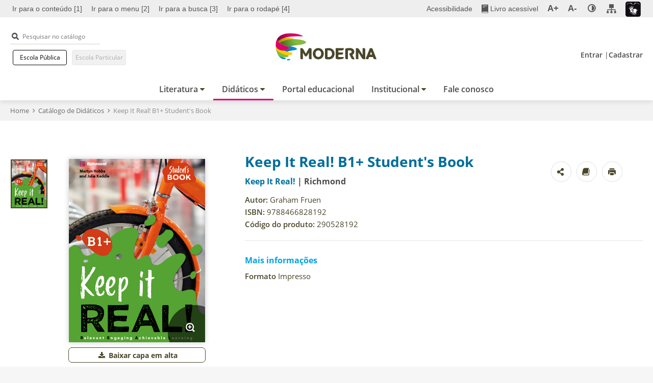

--- FILE ---
content_type: text/html; charset=utf-8
request_url: https://www.moderna.com.br/didaticos/livro/keep-it-real-b1-student-s-book-1
body_size: 16602
content:
<!DOCTYPE html><html lang="pt-br"><head><meta charSet="utf-8"/><script src="https://code.jquery.com/jquery-3.5.1.min.js"></script><title>Keep It Real! B1+ Student&#x27;s Book - Keep It Real! | Richmond</title><meta name="viewport" content="width=device-width, initial-scale=1"/><meta name="robots" content="max-snippet:-1, max-image-preview:large, max-video-preview:-1"/><meta property="og:locale" content="pt_BR"/><meta property="og:type" content="website"/><meta property="og:site_name" content="Portal Editora Moderna"/><meta property="og:title" content="Keep It Real! B1+ Student&#x27;s Book - Keep It Real! | Richmond"/><meta property="og:description" content=" Keep it Real! is the ideal secondary course for today’s mixed ability classes,
with its flexible blend of dynamic video and digital content, easy-to-..."/><meta property="og:url" content="https://www.moderna.com.br/didaticos/livro/keep-it-real-b1-student-s-book-1"/><meta property="og:image" content="//www.moderna.com.br/data/files/2A/A6/5A/4A/F6075710CC4A265728A808A8/460x620-keep-it-real-students-book-b1_.jpg"/><meta property="og:image:secure_url" content="//www.moderna.com.br/data/files/2A/A6/5A/4A/F6075710CC4A265728A808A8/460x620-keep-it-real-students-book-b1_.jpg"/><meta name="twitter:card" content="summary_large_image"/><meta name="twitter:description" content=" Keep it Real! is the ideal secondary course for today’s mixed ability classes,
with its flexible blend of dynamic video and digital content, easy-to-..."/><meta name="twitter:title" content="Keep It Real! B1+ Student&#x27;s Book - Keep It Real! | Richmond"/><meta name="twitter:image" content="//www.moderna.com.br/data/files/2A/A6/5A/4A/F6075710CC4A265728A808A8/460x620-keep-it-real-students-book-b1_.jpg"/><meta name="apple-mobile-web-app-capable" content="yes"/><meta name="theme-color" content="#fff"/><meta name="apple-mobile-web-app-status-bar-style" content="#fff"/><meta name="msapplication-navbutton-color" content="#fff"/><link rel="canonical" href="https://www.moderna.com.br/didaticos/livro/keep-it-real-b1-student-s-book-1"/><script src="/static/logout.js"></script><meta name="next-head-count" content="23"/>
                        <script>(function(w,d,s,l,i){w[l]=w[l]||[];w[l].push({'gtm.start':
                        new Date().getTime(),event:'gtm.js'});var f=d.getElementsByTagName(s)[0],
                        j=d.createElement(s),dl=l!='dataLayer'?'&l='+l:'';j.async=true;j.src=
                        'https://www.googletagmanager.com/gtm.js?id='+i+dl;f.parentNode.insertBefore(j,f);
                        })(window,document,'script','dataLayer','GTM-W4H9HR8');</script>
                        <link rel="shortcut icon" href="/favicon.ico"/><link rel="preload" href="/_next/static/css/a1b7d95583e609a5.css" as="style"/><link rel="stylesheet" href="/_next/static/css/a1b7d95583e609a5.css" data-n-g=""/><link rel="preload" href="/_next/static/css/245a7fdaf61da8d9.css" as="style"/><link rel="stylesheet" href="/_next/static/css/245a7fdaf61da8d9.css" data-n-p=""/><noscript data-n-css=""></noscript><script defer="" nomodule="" src="/_next/static/chunks/polyfills-78c92fac7aa8fdd8.js"></script><script src="/_next/static/chunks/webpack-fec9026cf5614d8b.js" defer=""></script><script src="/_next/static/chunks/framework-0e8d27528ba61906.js" defer=""></script><script src="/_next/static/chunks/main-286ad989d69d424c.js" defer=""></script><script src="/_next/static/chunks/pages/_app-68ad893c6791bd60.js" defer=""></script><script src="/_next/static/chunks/fec483df-41dc141f10540dcd.js" defer=""></script><script src="/_next/static/chunks/3b589907-c40fe692dd5cecf6.js" defer=""></script><script src="/_next/static/chunks/2346-b08cd66bad66ce23.js" defer=""></script><script src="/_next/static/chunks/8933-630dbb26aa7ce3fa.js" defer=""></script><script src="/_next/static/chunks/2117-6552085affdb6c12.js" defer=""></script><script src="/_next/static/chunks/6754-a445e7bb84248523.js" defer=""></script><script src="/_next/static/chunks/1019-177df05f67bfd167.js" defer=""></script><script src="/_next/static/chunks/9101-1dde08ee1a4415f5.js" defer=""></script><script src="/_next/static/chunks/7855-f44aa4e132627b69.js" defer=""></script><script src="/_next/static/chunks/3982-c8919dbe7ab0b01f.js" defer=""></script><script src="/_next/static/chunks/4594-84e5a6bb4f180b70.js" defer=""></script><script src="/_next/static/chunks/3754-d59d80757149a988.js" defer=""></script><script src="/_next/static/chunks/6066-67f028c79726d704.js" defer=""></script><script src="/_next/static/chunks/4759-f9b29355a76696c2.js" defer=""></script><script src="/_next/static/chunks/3175-60536832a6a6c32e.js" defer=""></script><script src="/_next/static/chunks/6926-497a581e37b551fd.js" defer=""></script><script src="/_next/static/chunks/8281-7ceb3ac1fa8b9908.js" defer=""></script><script src="/_next/static/chunks/1614-7dabb88098832b6c.js" defer=""></script><script src="/_next/static/chunks/6242-ced7c23ddc224028.js" defer=""></script><script src="/_next/static/chunks/413-897a0edaa76bba59.js" defer=""></script><script src="/_next/static/chunks/5969-6dcc0265489e1961.js" defer=""></script><script src="/_next/static/chunks/pages/didaticos/livro/%5Blivro-nome%5D-c3d151625bc1b85e.js" defer=""></script><script src="/_next/static/gvMbnTYhSifftB0GclbSU/_buildManifest.js" defer=""></script><script src="/_next/static/gvMbnTYhSifftB0GclbSU/_ssgManifest.js" defer=""></script></head><body>
                        <!-- -->
                        <noscript><iframe src="https://www.googletagmanager.com/ns.html?id=GTM-W4H9HR8" height="0" width="0" style="display:none;visibility:hidden"></iframe></noscript>
                        <!-- -->
                    <!-- -->
					<div>
					<script type="text/javascript" src="/custom/Moderna/Corporativo/javascript/custom.js"></script> 
					
						<!-- -->
						<!-- --> 
						<img id="imgModernaPortal" src="https://www.moderna.com.br/data/pages/8A808A82710A402901710D31361B5812.htm" style="display:none" alt=""/>
						 <img id="imgModernaRichmond" src="https://www.richmond.com.br/data/pages/8A808A82710A402901710D31361B5812.htm" style="display:none" alt=""/>
						  <img id="imgModernaSantillana" src="https://www.santillanaespanol.com.br/data/pages/8A808A82710A402901710D31361B5812.htm" style="display:none" alt=""/> 
						  <img id="imgModernaLiferay" src="https://web.moderna.com.br/web/sso" style="display:none" alt=""/>
						   <img id="imgModernaTerritorioLeitura" src="https://territoriodaleitura.moderna.com.br/wp-content/themes/wp-bootstrap-starter-child/inc/assets/images/pix.gif" style="display:none" alt=""/>  
						
						<script>
						var strHrefModernaPlus, strHrefModernaPortal, strHrefModernaRichmond, strHrefModernaSantillana, strHrefModernaLiferay, strHrefModernaTerritorioLeitura;
						
						//As funções estão no arquivo "wwwcustomModernaCorporativojavascriptcustom.js", que deverá ser referenciado em um HTML do template de página.
						//strHrefModernaPlus = getUrlModernaPlus() + "main.jsp?lumPageId=4028818B428F439C01428F959011092A";
						strHrefModernaPortal = getUrlModerna() + "data/pages/8A808A82710A402901710D31361B5812.htm";
						strHrefModernaRichmond = getUrlRichmond() + "data/pages/8A808A82710A402901710D31361B5812.htm";
						strHrefModernaSantillana = getUrlSantillana() + "data/pages/8A808A82710A402901710D31361B5812.htm";
						strHrefModernaLiferay = getUrlLiferay() + "web/sso";
						strHrefModernaTerritorioLeitura = getUrlTerritorioLeitura() + "wp-content/themes/wp-bootstrap-starter-child/inc/assets/images/pix.gif";
						
						//document.getElementById("imgModernaPlus").src = strHrefModernaPlus;
						document.getElementById("imgModernaPortal").src = strHrefModernaPortal;
						document.getElementById("imgModernaRichmond").src = strHrefModernaRichmond;
						document.getElementById("imgModernaSantillana").src = strHrefModernaSantillana;
						document.getElementById("imgModernaLiferay").src = strHrefModernaLiferay;
						document.getElementById("imgModernaTerritorioLeitura").src = strHrefModernaTerritorioLeitura;
						
						</script>
					</div>
					<div id="__next"><header id="CCabecalho" class="closed"><div id="CBarraAcessibilidade" style="height:34px"><div class="container-xl" style="background:none"><div class="row"><div class="flexBar"><div class="d-none d-xl-block col-xl-7"><ul class="anchors" role="menubar" aria-label="Navegação em elementos da página"><li role="menuitem"><a accessKey="1" href="#mainContent" title="Ir para o conteúdo">Ir para o conteúdo [1]</a></li><li role="menuitem"><a accessKey="2" href="#navegacaoPrincipal" class="btMenu" title="Ir para o menu">Ir para o menu [2]</a></li><li role="menuitem" class="closeContrast buscaWP"><a accessKey="3" class="btBusca" href="#input_SearchInputTopBar" title="Ir para a busca">Ir para a busca [3]</a></li><li role="menuitem" class="closeContrast"><a accessKey="4" href="#mainFooter" title="Ir para o rodapé">Ir para o rodapé [4]</a></li></ul></div><div class="col-12 col-xl-5"><ul class="acessList" role="menubar" aria-label="Controles de acessibilidade do site"><li role="none"><a role="menuitem" tabindex="0" href="/acessibilidade" title="Acessibilidade" class="text">Acessibilidade</a></li><li role="none" class="livro"><a role="menuitem" tabindex="0" href="https://edu.santillanaeducacao.com.br/livro-acessivel?CodigoOrigem=4" title="Acessar página Livro Acessível: Link Externo" target="_blank" class="text icon"><img src="/static/images/acessibilidade/icon-book-grey.svg" alt="Ícone de livro" class="livro"/><span>Livro acessível</span></a></li><li role="none" class="zoomButtons"><button role="menuitem" tabindex="0" id="btnZoomIn" title="Ampliar tela" class="zoomIn gm5zoom">A+</button></li><li role="none" class="zoomButtons"><button role="menuitem" tabindex="0" id="btnZoomOut" title="Reduzir tela" class="zoomOut gm5zoom">A-</button></li><li role="none" id="wrapContraste"><a role="menuitem" href="#contraste_original" id="seletorContrasteButton" title="Contraste" aria-haspopup="true" aria-expanded="false" class="contraste" tabindex="0"><img src="/static/images/acessibilidade/icon-contraste-gray.svg" alt="Ícone de contraste" class="contraste"/></a><ul id="select_options" class="closed" role="menu" aria-label="Lista de modos de contraste"><li role="none"><a role="menuitem" href="#" id="contraste_amarelopreto" title="Preto, branco e amarelo">Preto, branco e amarelo</a></li><li role="none"><a role="menuitem" href="#" id="contraste_altocontraste" title="Contraste aumentado">Contraste aumentado</a></li><li role="none"><a role="menuitem" href="#" id="contraste_monocromatico" title="Monocromático">Monocromático</a></li><li role="none"><a role="menuitem" href="#" id="contraste_cinzainvertida" title="Escala de cinza invertida">Escala de cinza invertida</a></li><li role="none"><a role="menuitem" href="#" id="contraste_corinvertida" title="Cores invertidas">Cores invertidas</a></li><li role="none"><a role="menuitem" href="#" id="contraste_original" title="Cores originais">Cores originais</a></li></ul></li><li role="none"><a role="menuitem" tabindex="0" href="/acessibilidade-moderna/mapa-do-site" id="btnSitemap" title="Acessar a página de Mapa do Site" class="text icon"><img src="/static/images/acessibilidade/icon-sitemaps-grey.svg" alt="Ícone de mapa do site" class="sitemap"/></a></li><li role="none" class="libras"><a role="menuitem" tabindex="0" href="https://www.vlibras.gov.br/" target="_blank" title="Link para libras: link externo" class="text icon"><img src="/static/images/acessibilidade/icon-libras.png" alt="Ícone de livro"/></a></li></ul></div></div></div></div></div><div id="CBarraTopo" class=""><div class="topBarAnimate"><div class="container-xl" style="background:none"><div class="row"><div class="flex-end"><div class="sempadding-r col-3 col-lg-5 col-xl-4"><div class="actionMenu d-block d-lg-none"><button id="btnOpenMenuMenu" class="openMenu">Menu<span class="bar1"></span><span class="bar2"></span><span class="bar3"></span></button><button id="btnOpenMenuLupa" class="search">Pesquisar no catálogo<i class="icon-busca"></i></button></div><div class="d-none d-lg-block"><div class="CCBuscaGeral"><form id="SearchInputTopBar" action="#" autoComplete="off" class=""><div class="input"><label style="display:none" for="input_SearchInputTopBar">Pesquisar no catálogo</label><i class="icon-busca"></i><input type="text" id="input_SearchInputTopBar" name="input_SearchInputTopBar" placeholder="Pesquisar no catálogo" value=""/></div></form></div><ul class="listaRedeEnsino"><li><span class="CBotao Transparente Small linkRede"><a class="CLink Medium Padrao" href="javascript:void(0);" target="_self" title="Escola Pública">Escola Pública</a></span></li><li><span class="CBotao Transparente Small linkRede"><button class="botaoDefault linkRede disabled" disabled="">Escola Particular</button></span></li></ul></div></div><div class="sempadding-x col-6 col-lg-2 col-xl-4 logo"><h1><a href="/" title="Ir para página inicial" class="logoLinkHeader"><span class="hide">Portal Editora Moderna</span><img src="/static/images/logo-moderna-header.svg" alt="Logo da Moderna" class="imgLogoHeader"/></a></h1></div><div class="sempadding-l col-3 col-lg-5 col-xl-4"><div class="d-none d-lg-block"></div><div class="d-block d-lg-none"></div></div></div></div></div></div></div><nav id="navegacaoPrincipal" class="" style="height:auto"><div class="mainMenu aberto"><h3 class="hide" aria-hidden="true">Menu principal</h3><div id="menuContainerScroll"><div class="busca d-block d-lg-none"><div class="CCBuscaGeral"><form id="SearchInputMenu" action="#" autoComplete="off" class=""><div class="input"><label style="display:none" for="input_SearchInputMenu">Pesquisar no catálogo</label><i class="icon-busca"></i><input type="text" id="input_SearchInputMenu" name="input_SearchInputMenu" placeholder="Pesquisar no catálogo" value=""/></div></form></div></div><ul class="menu-principal flex-center" role="list" aria-label="Menu principal do site"><li role="listitem" class="has-submenu"><button title="Literatura"><span>Literatura</span></button><div class="sub-menu"><ul class="main-list" aria-label="Submenu de Literatura"><li role="listitem" class="group"><div class="listGroup border"><a href="/literatura" title="Literatura" class="main-submenu-item  link-menu-principal titleLink" target="_self">Literatura</a><ul><li role="listitem"><a href="/literatura/catalogo?selo=Moderna+Literatura" title="Literatura Moderna" class=" link-menu-principal" target="_self"><span>Literatura Moderna</span></a></li><li role="listitem"><a href="/literatura/catalogo?selo=Salamandra" title="Literatura Salamandra" class=" link-menu-principal" target="_self"><span>Literatura Salamandra</span></a></li><li role="listitem"><a href="/literatura/catalogo?selo=Richmond" title="Literatura Richmond" class=" link-menu-principal" target="_self"><span>Literatura Richmond</span></a></li><li role="listitem"><a href="/literatura/catalogo?selo=Santillana" title="Literatura Santillana" class=" link-menu-principal" target="_self"><span>Literatura Santillana</span></a></li></ul></div></li><li role="listitem" class="group"><ul class="listGroup"></ul></li><li role="listitem" class="group"><div class="imagem"><a><img src="/static/images/Menu/banner_menu_literatura.png" alt="Imagem de coleção de livros Moderna"/></a></div></li></ul></div></li><li role="listitem" class="has-submenu"><button title="Didáticos"><span>Didáticos</span></button><div class="sub-menu"><ul class="main-list" aria-label="Submenu de Didáticos"><li role="listitem" class="group"><div class="listGroup border"><a href="/livro-digital" title="Livro digital" class="main-submenu-item  link-menu-principal titleLink" target="_self">Livro digital</a><ul></ul></div></li><li role="listitem" class="group"><div class="listGroup border"><a href="/didaticos" title="Didáticos" class="main-submenu-item  link-menu-principal titleLink" target="_self">Didáticos</a><ul><li role="listitem"><a href="/didaticos/infantil" title="Educação Infantil" class=" link-menu-principal" target="_self"><span>Educação Infantil</span></a></li><li role="listitem"><a href="/didaticos/fundamental1" title="Ensino Fundamental Anos Iniciais" class=" link-menu-principal" target="_self"><span>Ensino Fundamental Anos Iniciais</span></a></li><li role="listitem"><a href="/didaticos/fundamental2" title="Ensino Fundamental Anos Finais" class=" link-menu-principal" target="_self"><span>Ensino Fundamental Anos Finais</span></a></li><li role="listitem"><a href="/didaticos/medio" title="Ensino Médio" class=" link-menu-principal" target="_self"><span>Ensino Médio</span></a></li></ul></div></li><li role="listitem" class="group"><ul class="listGroup"><li><a href="/dicionarios" title="Dicionários" class="main-submenu-item link-menu-principal titleLink" target="_self">Dicionários</a></li><li><a href="/didaticos?exclusivoCompartilha=1&amp;filtroDestaque=exclusivoCompartilha" title="Exclusivo Compartilha" class="main-submenu-item link-menu-principal titleLink" target="_self">Exclusivo Compartilha</a></li></ul></li><li role="listitem" class="group"><div class="imagem"><a><img src="/static/images/Menu/banner_menu_catalogo.png" alt="Imagem de coleção de livros Moderna"/></a></div></li></ul></div></li><li role="listitem" class=""><a href="/portal-educacional-conheca" title="Portal educacional" target="_self" class="has-no-submenu-desktop-menu link-menu-principal"><span>Portal educacional</span></a></li><li role="listitem" class="has-submenu"><button title="Institucional"><span>Institucional</span></button><div class="sub-menu"><ul class="main-list" aria-label="Submenu de páginas Institucionais"><li role="listitem" class="group"><ul class="listGroup"><li role="listitem"><a href="/institucional/conheca-a-moderna" class="link-menu-principal titleLink" title="Conheça a Moderna" target="_self">Conheça a Moderna</a></li><li role="listitem"><a href="/institucional/conheca-a-santillana" class="link-menu-principal titleLink" title="Conheça a Santillana" target="_self">Conheça a Santillana</a></li></ul></li><li role="listitem" class="group"><div role="listitem" class="imagem"><a><img src="/static/images/Menu/banner_menu_institucional.png" alt="Imagem de coleção de livros Moderna"/></a></div></li></ul></div></li><li role="listitem" class=""><a href="/fale-conosco" title="Fale conosco" target="_self" class="has-no-submenu-desktop-menu link-menu-principal"><span>Fale conosco</span></a></li></ul><div class="d-block d-lg-none"><ul class="listaRedeEnsino"><li><span class="CBotao Transparente Small linkRede"><a class="CLink Medium Padrao" href="javascript:void(0);" target="_self" title="Escola Pública">Escola Pública</a></span></li><li><span class="CBotao Transparente Small linkRede"><button class="botaoDefault linkRede disabled" disabled="">Escola Particular</button></span></li></ul><div id="CUsuarioPainel" class="menuMobile disconnected"><a href="https://www.moderna.com.br/login.htm?rURL=https%3A%2F%2Fwww.moderna.com.br%2Fportal-educacional.htm" title="Entrar"><i class="icon-user-solid"></i>Entrar</a> |<a href="https://www.moderna.com.br/login/cadastrologin.htm?codOrigem=4&amp;rURL=https%3A%2F%2Fwww.moderna.com.br%2Fportal-educacional.htm" title="Cadastrar" class="btn-cadastrar">Cadastrar</a></div></div></div></div></nav></header><div style="width:100%"><div id="CHTMLPadrao" class="mainContentContainer" style="max-width:1920px;margin:0 auto"><main id="mainContent" role="main"><div id="CCBreadCrumb"><div class="container-xl" style="background:none"><div class="row"><div class="flex col-12"><ul role="list" aria-label="Caminho de páginas"><li role="listitem"><a href="/" title="Acessar a página inicial do site"><strong>Home</strong></a><i class="icon-right-open-1"></i></li><li role="listitem"><a href="javascript:history.back(-1)" title="Voltar para Didáticos"><strong>Catálogo de Didáticos</strong></a><i class="icon-right-open-1"></i></li><li role="listitem" class="titulo"><span>Keep It Real! B1+ Student&#x27;s Book</span></li></ul></div></div></div></div><div id="livroDetalhesDidaticos"><div id="CCLightBox" class="overlay isFechou"><div class="Lightbox-Inner"><div class="Lightbox"><div class="Lightbox-Panel"><div class="Lightbox-Controls"><button title="Fechar" class="Lightbox-CloseButton css-vbswz8"><span class="Lightbox-CloseButton-wrapper"><svg class="SRLCloseButton" xmlns="http://www.w3.org/2000/svg" viewBox="11 11 30 30"><path class="SRLCloseButton" d="M27.92 25l8.84-8.84 1.82-1.82c.27-.27.27-.71 0-.97l-1.95-1.95a.682.682 0 0 0-.97 0L25 22.08 14.34 11.42a.682.682 0 0 0-.97 0l-1.95 1.95c-.27.27-.27.71 0 .97L22.08 25 11.42 35.66c-.27.27-.27.71 0 .97l1.95 1.95c.27.27.71.27.97 0L25 27.92l8.84 8.84 1.82 1.82c.27.27.71.27.97 0l1.95-1.95c.27-.27.27-.71 0-.97L27.92 25z"></path></svg></span></button></div></div></div></div></div><section id="CCBanerSlideThumb"><div class="container-xl" style="background:none"><div class="row"><div class="col-12 col-lg-4"><div id="CCSlideVertical" class="slideThumb-wrapper d-flex flex-wrap"><div class="CCImageDestaque"><div class="slick-slider mainSlider slick-initialized"><div class="slick-list"><div class="slick-track" style="width:100%;left:0%"><div data-index="0" class="slick-slide slick-active slick-current" tabindex="-1" aria-hidden="false" style="outline:none;width:100%;position:relative;left:0;opacity:1;transition:opacity 500ms ease, visibility 500ms ease"><div><div class="mainSlider"><figure><img src="//www.moderna.com.br/data/files/2A/A6/5A/4A/F6075710CC4A265728A808A8/460x620-keep-it-real-students-book-b1_.jpg" alt="460x620-keep-it-real-students-book-b1+" aria-hidden="false"/><button class="zoom link-zoom-capa-livro-didaticos">zoom<i class="icon-zoom-in-1"></i></button></figure><a href="//www.moderna.com.br/lumis/portal/file/fileDownload.jsp?fileId=8A808A827562A4CC01757070422874CE" class="download link-download-capa-livro-didaticos" download=""><i class="icon-download"></i> Baixar capa em alta</a></div></div></div></div></div></div></div><div class="CCThumbnails"><div class="slick-slider slick-vertical slick-initialized"><div class="slick-list"><div class="slick-track" style="width:33.333333333333336%;left:0%"><div data-index="0" class="slick-slide slick-active slick-current" tabindex="-1" aria-hidden="false" style="outline:none;width:100%"><div><div class="thumbnails"><figure><img src="//www.moderna.com.br/data/files/2A/A6/5A/4A/F6075710CC4A265728A808A8/460x620-keep-it-real-students-book-b1_.jpg" alt="460x620-keep-it-real-students-book-b1+" aria-hidden="false"/></figure></div></div></div></div></div></div></div></div></div><div class="col-12 blocoDetalheLivro col-lg-8"><div class="blocoDetalheLivro-wrapper"><div class="blocoDetalheLivro-wrapper-box"><div class=" col-12 col-lg-7 col-xl-8 pl-lg-0"><div class="detalheLivro"><div class="CTituloSubtitulo Padrao Esquerda"><div class="CTituloSubtitulo_Titulo"><h1>Keep It Real! B1+ Student&#x27;s Book</h1></div><div class="CTituloSubtitulo_Subtitulo"><h3><a href="/colecao/keep-it-real" title="Acesse a página da coleção Keep It Real!">Keep It Real!</a> | <!-- -->Richmond<!-- -->  </h3></div></div><p class="CCorpo Padrao Esquerda"><strong>Autor:</strong> <!-- -->Graham Fruen</p><p class="CCorpo Padrao Esquerda"><strong>ISBN:</strong> <!-- -->9788466828192</p><p class="CCorpo Padrao Esquerda"><strong>Código do produto:</strong> <!-- -->290528192</p></div></div><div class="blocoDetalheLivro-wrapper-box2 col-12 col-lg-5 col-xl-4"><div class="CCShare"><ul class="flex" role="list" aria-label="Compartilhar o conteúdo"><li role="listitem"><div class="wrapSocialShare"><button class="openShareButton" title="Compartilhar conteúdo"><i class="icon-share-alt-solid"></i></button><div class="wrapShareButtons"><ul><li class="facebook"><button title="Compartilhar no facebook" data-name="Facebook" data-title="Keep It Real! B1+ Student&#x27;s Book" class="button-compartilhar-livro-didaticos"><i class="icon-facebook button-compartilhar-livro-didaticos" data-name="Facebook" data-title="Keep It Real! B1+ Student&#x27;s Book"></i></button></li><li class="twitter"><button title="Compartilhar no twitter" data-name="Twitter" data-title="Keep It Real! B1+ Student&#x27;s Book" class="button-compartilhar-livro-didaticos"><i class="icon-twitter button-compartilhar-livro-didaticos" data-name="Twitter" data-title="Keep It Real! B1+ Student&#x27;s Book"></i></button></li><li class="whatsapp"><button title="Compartilhar no whatsapp" data-name="Whatsapp" data-title="Keep It Real! B1+ Student&#x27;s Book" class="button-compartilhar-livro-didaticos"><i class="icon-whatsapp button-compartilhar-livro-didaticos" data-name="Whatsapp" data-title="Keep It Real! B1+ Student&#x27;s Book"></i></button></li><li class="mail"><button title="Compartilhar no email" data-name="E-mail" data-title="Keep It Real! B1+ Student&#x27;s Book" class="button-compartilhar-livro-didaticos"><i class="icon-mail-alt button-compartilhar-livro-didaticos" data-name="E-mail" data-title="Keep It Real! B1+ Student&#x27;s Book"></i></button></li></ul></div></div></li><li role="listitem"><button title="Keep It Real! B1+ Student&#x27;s Book" data-title="Keep It Real! B1+ Student&#x27;s Book" class="button-release-livro-didaticos"><i class="icon-book-1 button-release-livro-didaticos" data-title="Keep It Real! B1+ Student&#x27;s Book"></i></button></li><li role="listitem"><button title="Keep It Real! B1+ Student&#x27;s Book" class="button-print-livro-didaticos"><i class="icon-printer button-print-livro-didaticos" data-title="Keep It Real! B1+ Student&#x27;s Book"></i></button></li></ul></div><div class="box-bt"></div></div></div></div><div class="blocoDetalheLivro-wrapper2"><div class="maisInformacao"><div class="CTituloSubtitulo Padrao Esquerda"><div class="CTituloSubtitulo_Titulo"><h2>Mais informações</h2></div></div><p class="CCorpo Padrao Esquerda"><strong>Formato</strong> <!-- -->Impresso</p></div></div></div></div></div></section><section id="CCSobreOLivro"><div class="container-xl" style="background:none"><div class="row"><div class="wrapSobreOLivro"><div id="sobreOLivro" class="col-12"><div class="cabecalho"><div class="CTituloSubtitulo Padrao Esquerda"><div class="CTituloSubtitulo_Titulo"><h2>Sobre o livro</h2></div></div></div><div class="CCorpo Padrao Esquerda"><p>&nbsp;<strong>Keep it Real!</strong>&nbsp;is the ideal secondary course for today&rsquo;s mixed ability classes, with its flexible blend of dynamic video and digital content, easy-to-use classroom materials, and focus on developing communicative competence and 21st century skills.</p>
<p><strong>Relevant</strong></p>
<ul>
    <li>Flexible blended learning package</li>
    <li>Authentic vloggers in contemporary contexts</li>
    <li>Development of 21st-century skills</li>
</ul>
<p><strong>Engaging</strong></p>
<ul>
    <li>Entertaining and informative grammar animations</li>
    <li>Innovative digital boardgame</li>
    <li>Short real-world documentaries</li>
</ul>
<p><strong>Achievable</strong></p>
<ul>
    <li>Manageable receptive and productive skills development</li>
    <li>Extended learning opportunities (Projects, Literature, Exams)</li>
    <li>Support for mixed ability</li>
</ul>
<p><strong>Learning</strong></p>
<ul>
    <li>Complete component package with flippable options</li>
    <li>Wealth of consolidation and extension activities</li>
</ul></div></div></div></div></div></section><section id="CCComponentesDaObra"><div class="container-xl" style="background:none"><div class="row"><div class="wrapComponentesObra"><div class="cabecalho col-12"><div class="CTituloSubtitulo Padrao Esquerda"><div class="CTituloSubtitulo_Titulo"><h2>Componentes da obra</h2></div></div></div><div class="listaComponentes col-12"><ul class="col-lg-3 col-12"><li>Livro digital para projeção (IWB)</li><li>LMS Plataform</li><li>Vídeos</li></ul></div></div></div></div></section><section id="CCSobreAutores"><div class="container-xl" style="background:none"><div class="row"><div class="wrapSobreAutores"><div><div class="cabecalho col-12"><div class="CTituloSubtitulo Padrao Esquerda"><div class="CTituloSubtitulo_Titulo"><h2>Sobre o autor</h2></div></div></div><div class="sobreAutores-descricao d-flex"><div class="descricao-wrapper col-12 col-lg-11"><h3>Graham Fruen</h3></div></div></div></div></div></div></section></div></main></div></div><footer id="mainFooter" role="contentinfo"><div class="wrapMainFooter"><div class="container-xl" style="background:none"><div class="row"><div class="cabecalho col-12"><a href="/" title="Página Inicial" class="link-rodape-logo"><img src="/static/images/logo-moderna-rodape.png" alt="Logo do Portal Moderna"/></a><button id="topAnchorbtn" class="topAnchor link-rodape-topo" title="Voltar ao topo da página"><i class="icon-up"></i><span>Voltar ao topo</span></button></div><div class="footerBlc col-12 col-lg-3"><div class="footerBlc-item parcerias"><span class="CBotao Verde Small LeftIcon"><a class="CLink Medium Padrao link-rodape-escola-parceira" href="#" target="_self" title="">Seja uma escola parceira</a></span></div><div class="footerBlc-item"><ul class="social" role="list" aria-label="lista de links das nossas redes sociais"></ul></div><h3 class="hide" aria-hidden="true">Mapa do Site</h3><div class="footerBlc-item complemento"><ul class="defaultList" role="list" aria-label="lista com links de contatos e imprensa"><li><a href="/fale-conosco" title="Fale conosco" class="link-rodape-menu-principal" target="_self" data-parent="Links de Contatos">Fale conosco</a></li><li><a href="https://santillanabrasil.gupy.io/" title="Trabalhe conosco" class="link-rodape-menu-principal" target="_self" data-parent="Links de Contatos">Trabalhe conosco</a></li><li><a href="/institucional/conheca-a-moderna/#/salaImprensa" title="Assessoria de imprensa" class="link-rodape-menu-principal" target="_self" data-parent="Links de Contatos">Assessoria de imprensa</a></li></ul></div></div><div class="footerBlc nopadding col-12 col-lg-9 "><div class="defaultList flex-start" role="list" aria-label="Lista de links Institucionais"><dl class="group col-12 col-lg-3"><dt class="accordion closed">Institucional</dt><dd class="closed"><ul class="sub-menu" role="list" aria-label="Páginas Institucionais"><li><a href="/institucional/conheca-a-moderna" title="Conheça a Moderna" target="_self" class="link-rodape-menu-principal" data-parent="Institucional">Conheça a Moderna</a></li><li><a href="/institucional/conheca-a-santillana" title="Conheça a Santillana" target="_self" class="link-rodape-menu-principal" data-parent="Institucional">Conheça a Santillana</a></li><li><a href="https://sustentabilidade.santillana.com.br" title="Sustentabilidade" target="_self" class="link-rodape-menu-principal" data-parent="Institucional">Sustentabilidade</a></li></ul></dd></dl><dl class="group col-12 col-lg-3"><dt class="accordion closed">Privacidade e integridade</dt><dd class="closed"><ul class="sub-menu" role="list" aria-label="Páginas de termos e políticas de privacidade"><li><a href="/termos-do-servico/" title="Termos de uso" target="_self" class="link-rodape-menu-principal" data-parent="Privacidade e integridade">Termos de uso</a></li><li><a href="/politica-de-privacidade/" title="Política de privacidade" target="_self" class="link-rodape-menu-principal" data-parent="Privacidade e integridade">Política de privacidade</a></li><li><a href="https://www.santillana.com.br/solicitacao-de-dados" title="Solicitação de direitos de dados" target="_self" class="link-rodape-menu-principal" data-parent="Privacidade e integridade">Solicitação de direitos de dados</a></li><li><a href="/custom/Moderna/download/manual-codigo-de-etica.pdf" title="Código de ética" target="_self" class="link-rodape-menu-principal" data-parent="Privacidade e integridade">Código de ética</a></li><li><a href="https://wcpro.s3.amazonaws.com/codigo_etica_dos_fornecedores.pdf" title="Código - Fornecedores" target="_blank" class="link-rodape-menu-principal" data-parent="Privacidade e integridade">Código - Fornecedores</a></li><li><a href="https://www.moderna.com.br/lumis/portal/file/fileDownload.jsp?fileId=8A52803D8F4BA37E018F545A8B163B7B" title="Código de ética Prisa" target="_blank" class="link-rodape-menu-principal" data-parent="Privacidade e integridade">Código de ética Prisa</a></li><li><a href="https://www.moderna.com.br/lumis/portal/file/fileDownload.jsp?fileId=8A52803D8F4BA37E018F545A8BBD3B98" title="Canal de denúncias" target="_blank" class="link-rodape-menu-principal" data-parent="Privacidade e integridade">Canal de denúncias</a></li></ul></dd></dl></div></div></div></div></div><div class="assinatura"><div class="container-xl" style="background:none"><div class="row"><div class="copy col-12 col-lg-6">© Editora Moderna 2024.<br>Todos os direitos reservados.</div><div class="logo col-12 col-lg-6"><a href="https://www.prisa.com/en" title="Acessar o site do Grupo Prisa" target="_self" class="link-rodape-logo-prisa"><img src="/static/images/assintaura-rodape-prisa.png" alt="Logo do grupo Prisa" aria-hidden="true" class="link-rodape-logo-prisa"/></a></div></div></div></div></footer> : </div><script id="__NEXT_DATA__" type="application/json">{"props":{"TemplateJSON":{"Rodape":{"navegacao":{"contatos":[{"title":"Fale conosco","slug":"fale-conosco","href":"/fale-conosco","target":"_self"},{"title":"Trabalhe conosco","slug":"trabalhe-conosco","href":"https://santillanabrasil.gupy.io/","target":"_self"},{"title":"Assessoria de imprensa","slug":"conheca-moderna","href":"/institucional/conheca-a-moderna/#/salaImprensa","target":"_self"}],"sitemap":[[{"title":{"label":"Institucional","slug":"institucional","href":false,"target":false},"subtitle":false,"ariaLabel":"Páginas Institucionais","links":[{"title":"Conheça a Moderna","slug":"conheca-moderna","href":"/institucional/conheca-a-moderna","target":"_self"},{"title":"Conheça a Santillana","slug":"conheca-santillana","href":"/institucional/conheca-a-santillana","target":"_self"},{"title":"Sustentabilidade","slug":"sustentabilidade","href":"https://sustentabilidade.santillana.com.br","target":"_self"}]}],[{"title":{"label":"Privacidade e integridade","slug":"privacidade","href":false,"target":false},"subtitle":false,"ariaLabel":"Páginas de termos e políticas de privacidade","links":[{"title":"Termos de uso","slug":"termos-de-uso","href":"/termos-do-servico/","target":"_self"},{"title":"Política de privacidade","slug":"politica-de-privacidade","href":"/politica-de-privacidade/","target":"_self"},{"title":"Solicitação de direitos de dados","slug":"solicitacao-direitos-dados","href":"https://www.santillana.com.br/solicitacao-de-dados","target":"_self"},{"title":"Código de ética","slug":"codigo-de-etica","href":"/custom/Moderna/download/manual-codigo-de-etica.pdf","target":"_self"},{"title":"Código - Fornecedores","slug":"codigo-fornecedores","href":"https://wcpro.s3.amazonaws.com/codigo_etica_dos_fornecedores.pdf","target":"_blank"},{"title":"Código de ética Prisa","slug":"codigo-de-etica-prisa","href":"https://www.moderna.com.br/lumis/portal/file/fileDownload.jsp?fileId=8A52803D8F4BA37E018F545A8B163B7B","target":"_blank"},{"title":"Canal de denúncias","slug":"canal-de-denuncias","href":"https://www.moderna.com.br/lumis/portal/file/fileDownload.jsp?fileId=8A52803D8F4BA37E018F545A8BBD3B98","target":"_blank"}]}]]},"assinatura":{"copy":"© Editora Moderna 2024.\u003cbr\u003eTodos os direitos reservados.","logo":{"img":"/static/images/assintaura-rodape-prisa.png","alt":"Logo do grupo Prisa","title":"Acessar o site do Grupo Prisa","href":"https://www.prisa.com/en"}},"logoRodape":{"img":"/static/images/novaHome/assinatura-rodape-grupo-santillana.png","alt":"Logo santillana","title":"Logo santillana","href":"https://www.gruposantillana.com.br/","target":"_blank"}}},"__N_SSP":true,"pageProps":{"conteudo":{"idLivroCatalogo":"8A808A8274AE66890174C5CC03934D05","titulo":"Keep It Real! B1+ Student's Book","subtitulo":"","slugAmigavel":"keep-it-real-b1-student-s-book-1","idTipoLivroCatalogo":"5B3F9DD407D34901B106E5C4B75A15A1","colecao":{"idColecaoCatalogo":"8A808A82741E349601742CB028576ADF","nome":"Keep It Real!","idTipoColecaoCatalogo":2,"descricao":"Keep it Real! is the ideal secondary course for today’s mixed ability classes, with its flexible blend of dynamic video and digital content, easy-to-use classroom materials, and focus on developing communicative competence and 21st century skills.","slugAmigavel":"keep-it-real","dtCadastro":1598477580000,"idQuemCadastrou":"8A808A825C3D737E015C41D4DEC129C0","dtAlteracao":1611256140000,"idQuemAlterou":"8A808A825C3D737E015C41D4DEC129C0","ehSomenteLeitura":false,"permiteAcessoCompartilha":false,"geraChaveAcesso":false,"tipoConteudo":3,"idModoColecao":"8A80CB816B8FDE10016B910A7CCD2222"},"autores":[{"idAutorCatalogo":"8A808A82741E349601743194DDC30222","nome":"Graham Fruen","dtCadastro":1598559660000,"idQuemCadastrou":"8A808A825E6EC7BF015E7242EE3C24B4","dtAlteracao":1598559660000,"idQuemAlterou":"8A808A825E6EC7BF015E7242EE3C24B4","ehAutorExclusivo":false}],"datasComemorativas":[],"isbn":"9788466828192","codProduto":"290528192","indicacaoLivroCatalogoAno":[],"indicacaoLivroCatalogoDisciplina":[],"indicacaoLivroCatalogoEscolaIdioma":[{"idEscolaIdioma":"1971E951E2024F33B8C1E2BC250939AD","nome":"Adolescentes"}],"formatoCatalogo":{"idFormatoCatalogo":"CA0EA721902C44EFB14BDA7B18D56372","nome":"Impresso","ehEBook":false},"preco":296,"livroCatalogoComponente":{"AppSmartphone":false,"AtividadeSite":false,"CadernoExercicio":false,"CdAudio":false,"CDRecursos":false,"CdROM":false,"DigitalBook":false,"Glossario":false,"LivroDigitalInterativo":false,"LivroDigitalProjecao":true,"LivroLeitura":false,"LMSPlataform":true,"PortalEducacional":false,"ProvaFotocopiavel":false,"Tablet":false,"TestStudio":false,"Videos":true},"livroCatalogoReimpressao":{"idLivroCatalogoReimpressao":"C613458E16DE439A9B1286274EB97451","idLivroCatalogo":"8A808A8274AE66890174C5CC03934D05","ehEmendaConferidaNoLivroFisico":false},"idImagemCapaPequena":"8A808A827562A4CC0175706FA5DD6AFA","imagemCapaPequena":{"contentType":"image/jpeg","downloadHref":"//www.moderna.com.br/lumis/portal/file/fileDownload.jsp?fileId=8A808A827562A4CC0175706FA5ED6AFB","downloadInlineHref":"//www.moderna.com.br/lumis/portal/file/fileDownload.jsp?fileId=8A808A827562A4CC0175706FA5ED6AFB\u0026inline=1","fileId":"8A808A827562A4CC0175706FA5ED6AFB","fileSize":79197,"href":"//www.moderna.com.br/data/files/CF/A6/DE/5A/F6075710CC4A265728A808A8/222x298-keep-it-real-students-book-b1_.jpg","icon":"//www.moderna.com.br/lumis/portal/client/images/filetypes/Jpg.gif","imageId":"8A808A827562A4CC0175706FA5DD6AFA","imageTitle":"222x298-keep-it-real-students-book-b1+","name":"222x298-keep-it-real-students-book-b1_.jpg","rawValue":"8A808A827562A4CC0175706FA5ED6AFB"},"idImagemCapaGrande":"8A808A827562A4CC0175706FA4956AA0","imagemCapaGrande":{"contentType":"image/jpeg","downloadHref":"//www.moderna.com.br/lumis/portal/file/fileDownload.jsp?fileId=8A808A827562A4CC0175706FA4A56AA1","downloadInlineHref":"//www.moderna.com.br/lumis/portal/file/fileDownload.jsp?fileId=8A808A827562A4CC0175706FA4A56AA1\u0026inline=1","fileId":"8A808A827562A4CC0175706FA4A56AA1","fileSize":229128,"href":"//www.moderna.com.br/data/files/2A/A6/5A/4A/F6075710CC4A265728A808A8/460x620-keep-it-real-students-book-b1_.jpg","icon":"//www.moderna.com.br/lumis/portal/client/images/filetypes/Jpg.gif","imageId":"8A808A827562A4CC0175706FA4956AA0","imageTitle":"460x620-keep-it-real-students-book-b1+","name":"460x620-keep-it-real-students-book-b1_.jpg","rawValue":"8A808A827562A4CC0175706FA4A56AA1"},"idArquivoImagemAlta":"8A808A827562A4CC01757070422874CD","arquivoImagemAlta":{"contentType":"application/pdf","downloadHref":"//www.moderna.com.br/lumis/portal/file/fileDownload.jsp?fileId=8A808A827562A4CC01757070422874CE","downloadInlineHref":"//www.moderna.com.br/lumis/portal/file/fileDownload.jsp?fileId=8A808A827562A4CC01757070422874CE\u0026inline=1","fileId":"8A808A827562A4CC01757070422874CE","fileSize":1361311,"href":"//www.moderna.com.br/data/files/FC/47/82/24/07075710CC4A265728A808A8/Keep_it_real_student-B1_.pdf","icon":"//www.moderna.com.br/lumis/portal/client/images/filetypes/Pdf.gif","name":"Keep_it_real_student-B1_.pdf","rawValue":"8A808A827562A4CC01757070422874CE"},"livroImagemCatalogo":[],"apresentacaoObra":"\u003cp\u003e\u0026nbsp;\u003cstrong\u003eKeep it Real!\u003c/strong\u003e\u0026nbsp;is the ideal secondary course for today\u0026rsquo;s mixed ability classes, with its flexible blend of dynamic video and digital content, easy-to-use classroom materials, and focus on developing communicative competence and 21st century skills.\u003c/p\u003e\r\n\u003cp\u003e\u003cstrong\u003eRelevant\u003c/strong\u003e\u003c/p\u003e\r\n\u003cul\u003e\r\n    \u003cli\u003eFlexible blended learning package\u003c/li\u003e\r\n    \u003cli\u003eAuthentic vloggers in contemporary contexts\u003c/li\u003e\r\n    \u003cli\u003eDevelopment of 21st-century skills\u003c/li\u003e\r\n\u003c/ul\u003e\r\n\u003cp\u003e\u003cstrong\u003eEngaging\u003c/strong\u003e\u003c/p\u003e\r\n\u003cul\u003e\r\n    \u003cli\u003eEntertaining and informative grammar animations\u003c/li\u003e\r\n    \u003cli\u003eInnovative digital boardgame\u003c/li\u003e\r\n    \u003cli\u003eShort real-world documentaries\u003c/li\u003e\r\n\u003c/ul\u003e\r\n\u003cp\u003e\u003cstrong\u003eAchievable\u003c/strong\u003e\u003c/p\u003e\r\n\u003cul\u003e\r\n    \u003cli\u003eManageable receptive and productive skills development\u003c/li\u003e\r\n    \u003cli\u003eExtended learning opportunities (Projects, Literature, Exams)\u003c/li\u003e\r\n    \u003cli\u003eSupport for mixed ability\u003c/li\u003e\r\n\u003c/ul\u003e\r\n\u003cp\u003e\u003cstrong\u003eLearning\u003c/strong\u003e\u003c/p\u003e\r\n\u003cul\u003e\r\n    \u003cli\u003eComplete component package with flippable options\u003c/li\u003e\r\n    \u003cli\u003eWealth of consolidation and extension activities\u003c/li\u003e\r\n\u003c/ul\u003e","livroMaterialCatalogo":[],"selo":{"idSeloCatalogo":"8137D6ED191B40D1BB4B9D7D36C52CDD","nome":"Richmond","dtCadastro":1298323260000,"idQuemCadastrou":"00000000D00000000000000000000001","dtAlteracao":1298323260000,"idQuemAlterou":"00000000D00000000000000000000001"},"assunto":[],"competenciasBNCC":[],"genero":[],"temaContemporaneo":[],"selecao":[],"inscricao":[],"lojas":[],"projetoLiteratura":[],"palavraChave":[],"livroCatalogoPrograma":[],"unidadeColecao":[],"idioma":"Inglês","ehDisponivel":true,"ehExclusivoCompartilha":false,"ehAprovado":true,"ehLetraBastao":false,"ehDistrato":false,"dtCadastro":1601046300000,"idQuemCadastrou":"8A808A82588ECFA301589119458971EE","dtAlteracao":1689182040000,"idQuemAlterou":"8A808A8281A2E5910181AAB888086C4B","tipoLivroCatalogo":"Didático"},"relacionadosAutores":{"livros":[{"idLivroCatalogo":"8A808A82771A021A01771BB09ECE1DC5","titulo":"Personal Best A1 - Ed A - e-Student's Book \u0026 e-Workbook (Digital Book) - American English","subtitulo":"","slugAmigavel":"personal-best-a1-ed-a-e-student-s-book-e-workbook-digital-book-american-english","imagemCapaGrande":{"downloadInlineHref":"//www.moderna.com.br/lumis/portal/file/fileDownload.jsp?fileId=8A808A82771A021A01772A1C3503659D\u0026inline=1","imageId":"8A808A82771A021A01772A1C3503659C","fileSize":267187,"rawValue":"8A808A82771A021A01772A1C3503659D","downloadHref":"//www.moderna.com.br/lumis/portal/file/fileDownload.jsp?fileId=8A808A82771A021A01772A1C3503659D","name":"PBestA1_SplitA_am__460x573.png","href":"//www.moderna.com.br/data/files/E9/56/30/53/C1A27710A120A17728A808A8/PBestA1_SplitA_am__460x573.png","imageTitle":"PBestA1_SplitA_am","contentType":"image/png","fileId":"8A808A82771A021A01772A1C3503659D"},"selo":{"idQuemCadastrou":"00000000D00000000000000000000001","dtCadastro":1298323260000,"idQuemAlterou":"00000000D00000000000000000000001","nome":"Richmond","dtAlteracao":1298323260000,"idSeloCatalogo":"8137D6ED191B40D1BB4B9D7D36C52CDD"},"idTipoLivroCatalogo":"5B3F9DD407D34901B106E5C4B75A15A1","imagemCapaPequena":{"downloadInlineHref":"//www.moderna.com.br/lumis/portal/file/fileDownload.jsp?fileId=8A808A82771A021A01772A1B086F59E0\u0026inline=1","imageId":"8A808A82771A021A01772A1B085F59DF","fileSize":53968,"rawValue":"8A808A82771A021A01772A1B086F59E0","downloadHref":"//www.moderna.com.br/lumis/portal/file/fileDownload.jsp?fileId=8A808A82771A021A01772A1B086F59E0","name":"PBestA1_SplitA_am__222x227.png","href":"//www.moderna.com.br/data/files/1E/95/F6/80/B1A27710A120A17728A808A8/PBestA1_SplitA_am__222x227.png","imageTitle":"PBestA1_SplitA_am","contentType":"image/png","fileId":"8A808A82771A021A01772A1B086F59E0"},"isbn":"9786070616754","colecao":{"idColecaoCatalogo":"8A808A82657B110901657D296A6A4038","nome":"Personal Best - American English"},"autores":[{"nome":"Graham Fruen","idAutorCatalogo":"8A808A82741E349601743194DDC30222"}]},{"idLivroCatalogo":"8A808A827562A4CC017570BB5F290527","titulo":"Keep It Real! A1+ e-Student's Book (Digital Book)","subtitulo":"","slugAmigavel":"keep-it-real-a1-e-student-s-book-digital-book","imagemCapaGrande":{"downloadInlineHref":"//www.moderna.com.br/lumis/portal/file/fileDownload.jsp?fileId=8A808A827586B26601759EA31B1C59D1\u0026inline=1","imageId":"8A808A827586B26601759EA31B1C59D0","fileSize":220510,"rawValue":"8A808A827586B26601759EA31B1C59D1","downloadHref":"//www.moderna.com.br/lumis/portal/file/fileDownload.jsp?fileId=8A808A827586B26601759EA31B1C59D1","icon":"//www.moderna.com.br/lumis/portal/client/images/filetypes/Jpg.gif","name":"04-KIR_SB-460x620px.jpg","href":"//www.moderna.com.br/data/files/2D/95/C1/B1/3AE95710662B685728A808A8/04-KIT_SB-460x620px.jpg","imageTitle":"A1P-KIR_eSB-460x620","contentType":"image/jpeg","fileId":"8A808A827586B26601759EA31B1C59D1"},"selo":{"idQuemCadastrou":"00000000D00000000000000000000001","dtCadastro":1298323260000,"idQuemAlterou":"00000000D00000000000000000000001","nome":"Richmond","dtAlteracao":1298323260000,"idSeloCatalogo":"8137D6ED191B40D1BB4B9D7D36C52CDD"},"idTipoLivroCatalogo":"5B3F9DD407D34901B106E5C4B75A15A1","imagemCapaPequena":{"downloadInlineHref":"//www.moderna.com.br/lumis/portal/file/fileDownload.jsp?fileId=8A808A827586B26601759E9FE6A22AD7\u0026inline=1","imageId":"8A808A827586B26601759E9FE6A22AD6","fileSize":74458,"rawValue":"8A808A827586B26601759E9FE6A22AD7","downloadHref":"//www.moderna.com.br/lumis/portal/file/fileDownload.jsp?fileId=8A808A827586B26601759E9FE6A22AD7","icon":"//www.moderna.com.br/lumis/portal/client/images/filetypes/Jpg.gif","name":"04-KIR_SB-222x298px.jpg","href":"//www.moderna.com.br/data/files/8D/A2/2A/6E/F9E95710662B685728A808A8/04-KIT_SB-222x298px.jpg","imageTitle":"A1P-KIR_eSB-222x298","contentType":"image/jpeg","fileId":"8A808A827586B26601759E9FE6A22AD7"},"isbn":"9788466835534","colecao":{"idColecaoCatalogo":"8A808A82741E349601742CB028576ADF","nome":"Keep It Real!"},"autores":[{"nome":"Graham Fruen","idAutorCatalogo":"8A808A82741E349601743194DDC30222"}]},{"idLivroCatalogo":"8A808A8274AE66890174C5C65950031C","titulo":"Keep It Real! A2 Student's Book","subtitulo":"","slugAmigavel":"keep-it-real-a2-student-s-book","imagemCapaGrande":{"downloadInlineHref":"//www.moderna.com.br/lumis/portal/file/fileDownload.jsp?fileId=8A808A827562A4CC0175706D5C023DCD\u0026inline=1","imageId":"8A808A827562A4CC0175706D5C023DCC","fileSize":203748,"rawValue":"8A808A827562A4CC0175706D5C023DCD","downloadHref":"//www.moderna.com.br/lumis/portal/file/fileDownload.jsp?fileId=8A808A827562A4CC0175706D5C023DCD","icon":"//www.moderna.com.br/lumis/portal/client/images/filetypes/Jpg.gif","name":"460x620-keep-it-real-students-book-a2.jpg","href":"//www.moderna.com.br/data/files/EC/D3/20/C5/D6075710CC4A265728A808A8/460x620-keep-it-real-students-book-a2.jpg","imageTitle":"460x620-keep-it-real-students-book-a2","contentType":"image/jpeg","fileId":"8A808A827562A4CC0175706D5C023DCD"},"selo":{"idQuemCadastrou":"00000000D00000000000000000000001","dtCadastro":1298323260000,"idQuemAlterou":"00000000D00000000000000000000001","nome":"Richmond","dtAlteracao":1298323260000,"idSeloCatalogo":"8137D6ED191B40D1BB4B9D7D36C52CDD"},"idTipoLivroCatalogo":"5B3F9DD407D34901B106E5C4B75A15A1","imagemCapaPequena":{"downloadInlineHref":"//www.moderna.com.br/lumis/portal/file/fileDownload.jsp?fileId=8A808A827562A4CC0175706D5C9E3DF0\u0026inline=1","imageId":"8A808A827562A4CC0175706D5C9E3DEF","fileSize":69913,"rawValue":"8A808A827562A4CC0175706D5C9E3DF0","downloadHref":"//www.moderna.com.br/lumis/portal/file/fileDownload.jsp?fileId=8A808A827562A4CC0175706D5C9E3DF0","icon":"//www.moderna.com.br/lumis/portal/client/images/filetypes/Jpg.gif","name":"222x298-keep-it-real-students-book-a2.jpg","href":"//www.moderna.com.br/data/files/1F/D3/E9/C5/D6075710CC4A265728A808A8/222x298-keep-it-real-students-book-a2.jpg","imageTitle":"222x298-keep-it-real-students-book-a2","contentType":"image/jpeg","fileId":"8A808A827562A4CC0175706D5C9E3DF0"},"isbn":"9788466828048","colecao":{"idColecaoCatalogo":"8A808A82741E349601742CB028576ADF","nome":"Keep It Real!"},"autores":[{"nome":"Graham Fruen","idAutorCatalogo":"8A808A82741E349601743194DDC30222"}]},{"idLivroCatalogo":"8A808A8274AE66890174C5D254D1114B","titulo":"Keep It Real! B1 Teacher's Guide","subtitulo":"","slugAmigavel":"keep-it-real-b1-teacher-s-guide","imagemCapaGrande":{"downloadInlineHref":"//www.moderna.com.br/lumis/portal/file/fileDownload.jsp?fileId=8A808A8277EB866E0177F3F987C74CE2\u0026inline=1","imageId":"8A808A8277EB866E0177F3F987C74CE1","fileSize":92484,"rawValue":"8A808A8277EB866E0177F3F987C74CE2","downloadHref":"//www.moderna.com.br/lumis/portal/file/fileDownload.jsp?fileId=8A808A8277EB866E0177F3F987C74CE2","icon":"//www.moderna.com.br/lumis/portal/client/images/filetypes/Jpg.gif","name":"capa_keep_it_real_b1_g.jpg","href":"//www.moderna.com.br/data/files/3E/C4/7C/78/9F3F7710E668BE7728A808A8/capa_keep_it_real_b1_g.jpg","imageTitle":"capa_keep_it_real_b1","contentType":"image/jpeg","fileId":"8A808A8277EB866E0177F3F987C74CE2"},"selo":{"idQuemCadastrou":"00000000D00000000000000000000001","dtCadastro":1298323260000,"idQuemAlterou":"00000000D00000000000000000000001","nome":"Richmond","dtAlteracao":1298323260000,"idSeloCatalogo":"8137D6ED191B40D1BB4B9D7D36C52CDD"},"idTipoLivroCatalogo":"5B3F9DD407D34901B106E5C4B75A15A1","imagemCapaPequena":{"downloadInlineHref":"//www.moderna.com.br/lumis/portal/file/fileDownload.jsp?fileId=8A808A8277EB866E0177F3F7EDEB23FF\u0026inline=1","imageId":"8A808A8277EB866E0177F3F7EDEB23FE","fileSize":36162,"rawValue":"8A808A8277EB866E0177F3F7EDEB23FF","downloadHref":"//www.moderna.com.br/lumis/portal/file/fileDownload.jsp?fileId=8A808A8277EB866E0177F3F7EDEB23FF","icon":"//www.moderna.com.br/lumis/portal/client/images/filetypes/Jpg.gif","name":"capa_keep_it_real_b1_p.jpg","href":"//www.moderna.com.br/data/files/00/42/BE/DE/7F3F7710E668BE7728A808A8/capa_keep_it_real_b1_p.jpg","imageTitle":"capa_keep_it_real_b1","contentType":"image/jpeg","fileId":"8A808A8277EB866E0177F3F7EDEB23FF"},"isbn":"9788466832694","colecao":{"idColecaoCatalogo":"8A808A82741E349601742CB028576ADF","nome":"Keep It Real!"},"autores":[{"nome":"Graham Fruen","idAutorCatalogo":"8A808A82741E349601743194DDC30222"}]},{"idLivroCatalogo":"8A808A8274AE66890174C5D0023D79A6","titulo":"Keep It Real! A1+ Teacher's Book","subtitulo":"","slugAmigavel":"keep-it-real-a1-teacher-s-book","imagemCapaGrande":{"downloadInlineHref":"//www.moderna.com.br/lumis/portal/file/fileDownload.jsp?fileId=8A808A8277EB866E0177F3EFE3664F32\u0026inline=1","imageId":"8A808A8277EB866E0177F3EFE3664F31","fileSize":102409,"rawValue":"8A808A8277EB866E0177F3EFE3664F32","downloadHref":"//www.moderna.com.br/lumis/portal/file/fileDownload.jsp?fileId=8A808A8277EB866E0177F3EFE3664F32","icon":"//www.moderna.com.br/lumis/portal/client/images/filetypes/Jpg.gif","name":"capa_keep_it_real_a1_g.jpg","href":"//www.moderna.com.br/data/files/33/F4/66/3E/FE3F7710E668BE7728A808A8/capa_keep_it_real_a1_g.jpg","imageTitle":"capa_keep_it_real","contentType":"image/jpeg","fileId":"8A808A8277EB866E0177F3EFE3664F32"},"selo":{"idQuemCadastrou":"00000000D00000000000000000000001","dtCadastro":1298323260000,"idQuemAlterou":"00000000D00000000000000000000001","nome":"Richmond","dtAlteracao":1298323260000,"idSeloCatalogo":"8137D6ED191B40D1BB4B9D7D36C52CDD"},"idTipoLivroCatalogo":"5B3F9DD407D34901B106E5C4B75A15A1","imagemCapaPequena":{"downloadInlineHref":"//www.moderna.com.br/lumis/portal/file/fileDownload.jsp?fileId=8A808A8277EB866E0177F3EEB47834D1\u0026inline=1","imageId":"8A808A8277EB866E0177F3EEB47834D0","fileSize":38353,"rawValue":"8A808A8277EB866E0177F3EEB47834D1","downloadHref":"//www.moderna.com.br/lumis/portal/file/fileDownload.jsp?fileId=8A808A8277EB866E0177F3EEB47834D1","icon":"//www.moderna.com.br/lumis/portal/client/images/filetypes/Jpg.gif","name":"capa_keep_it_real_a1_p.jpg","href":"//www.moderna.com.br/data/files/2D/43/87/4B/EE3F7710E668BE7728A808A8/capa_keep_it_real_a1_p.jpg","imageTitle":"capa_keep_it_real_a1","contentType":"image/jpeg","fileId":"8A808A8277EB866E0177F3EEB47834D1"},"isbn":"9788466832618","colecao":{"idColecaoCatalogo":"8A808A82741E349601742CB028576ADF","nome":"Keep It Real!"},"autores":[{"nome":"Graham Fruen","idAutorCatalogo":"8A808A82741E349601743194DDC30222"}]},{"idLivroCatalogo":"8A808A8274AE66890174C5CC03934D05","titulo":"Keep It Real! B1+ Student's Book","subtitulo":"","slugAmigavel":"keep-it-real-b1-student-s-book-1","imagemCapaGrande":{"downloadInlineHref":"//www.moderna.com.br/lumis/portal/file/fileDownload.jsp?fileId=8A808A827562A4CC0175706FA4A56AA1\u0026inline=1","imageId":"8A808A827562A4CC0175706FA4956AA0","fileSize":229128,"rawValue":"8A808A827562A4CC0175706FA4A56AA1","downloadHref":"//www.moderna.com.br/lumis/portal/file/fileDownload.jsp?fileId=8A808A827562A4CC0175706FA4A56AA1","icon":"//www.moderna.com.br/lumis/portal/client/images/filetypes/Jpg.gif","name":"460x620-keep-it-real-students-book-b1_.jpg","href":"//www.moderna.com.br/data/files/2A/A6/5A/4A/F6075710CC4A265728A808A8/460x620-keep-it-real-students-book-b1_.jpg","imageTitle":"460x620-keep-it-real-students-book-b1+","contentType":"image/jpeg","fileId":"8A808A827562A4CC0175706FA4A56AA1"},"selo":{"idQuemCadastrou":"00000000D00000000000000000000001","dtCadastro":1298323260000,"idQuemAlterou":"00000000D00000000000000000000001","nome":"Richmond","dtAlteracao":1298323260000,"idSeloCatalogo":"8137D6ED191B40D1BB4B9D7D36C52CDD"},"idTipoLivroCatalogo":"5B3F9DD407D34901B106E5C4B75A15A1","imagemCapaPequena":{"downloadInlineHref":"//www.moderna.com.br/lumis/portal/file/fileDownload.jsp?fileId=8A808A827562A4CC0175706FA5ED6AFB\u0026inline=1","imageId":"8A808A827562A4CC0175706FA5DD6AFA","fileSize":79197,"rawValue":"8A808A827562A4CC0175706FA5ED6AFB","downloadHref":"//www.moderna.com.br/lumis/portal/file/fileDownload.jsp?fileId=8A808A827562A4CC0175706FA5ED6AFB","icon":"//www.moderna.com.br/lumis/portal/client/images/filetypes/Jpg.gif","name":"222x298-keep-it-real-students-book-b1_.jpg","href":"//www.moderna.com.br/data/files/CF/A6/DE/5A/F6075710CC4A265728A808A8/222x298-keep-it-real-students-book-b1_.jpg","imageTitle":"222x298-keep-it-real-students-book-b1+","contentType":"image/jpeg","fileId":"8A808A827562A4CC0175706FA5ED6AFB"},"isbn":"9788466828192","colecao":{"idColecaoCatalogo":"8A808A82741E349601742CB028576ADF","nome":"Keep It Real!"},"autores":[{"nome":"Graham Fruen","idAutorCatalogo":"8A808A82741E349601743194DDC30222"}]},{"idLivroCatalogo":"8A808A827448FCF601745AEDE20F1F3D","titulo":"Keep It Real! A1+ Student's Book","subtitulo":"","slugAmigavel":"keep-it-real-a1-student-s-book","imagemCapaGrande":{"downloadInlineHref":"//www.moderna.com.br/lumis/portal/file/fileDownload.jsp?fileId=8A808A827448FCF601745AFC0FBF04CE\u0026inline=1","imageId":"8A808A827448FCF601745AFC0FB004CD","fileSize":220836,"rawValue":"8A808A827448FCF601745AFC0FBF04CE","downloadHref":"//www.moderna.com.br/lumis/portal/file/fileDownload.jsp?fileId=8A808A827448FCF601745AFC0FBF04CE","icon":"//www.moderna.com.br/lumis/portal/client/images/filetypes/Jpg.gif","name":"460x620-keep-it-real-students-book-a1_.jpg","href":"//www.moderna.com.br/data/files/FC/40/FB/F0/CFA547106FCF844728A808A8/460x620-keep-it-real-students-book-a1_.jpg","imageTitle":"460x620-keep-it-real-students-book-a1+-sb","contentType":"image/jpeg","fileId":"8A808A827448FCF601745AFC0FBF04CE"},"selo":{"idQuemCadastrou":"00000000D00000000000000000000001","dtCadastro":1298323260000,"idQuemAlterou":"00000000D00000000000000000000001","nome":"Richmond","dtAlteracao":1298323260000,"idSeloCatalogo":"8137D6ED191B40D1BB4B9D7D36C52CDD"},"idTipoLivroCatalogo":"5B3F9DD407D34901B106E5C4B75A15A1","imagemCapaPequena":{"downloadInlineHref":"//www.moderna.com.br/lumis/portal/file/fileDownload.jsp?fileId=8A808A827448FCF601745AFC0AAE03FE\u0026inline=1","imageId":"8A808A827448FCF601745AFC0AAE03FD","fileSize":76949,"rawValue":"8A808A827448FCF601745AFC0AAE03FE","downloadHref":"//www.moderna.com.br/lumis/portal/file/fileDownload.jsp?fileId=8A808A827448FCF601745AFC0AAE03FE","icon":"//www.moderna.com.br/lumis/portal/client/images/filetypes/Jpg.gif","name":"222x298-keep-it-real-students-book-a1_.jpg","href":"//www.moderna.com.br/data/files/FF/30/EA/A0/CFA547106FCF844728A808A8/222x298-keep-it-real-students-book-a1_.jpg","imageTitle":"222x298-keep-it-real-students-book-a1+-sb","contentType":"image/jpeg","fileId":"8A808A827448FCF601745AFC0AAE03FE"},"isbn":"9788466827997","colecao":{"idColecaoCatalogo":"8A808A82741E349601742CB028576ADF","nome":"Keep It Real!"},"autores":[{"nome":"Graham Fruen","idAutorCatalogo":"8A808A82741E349601743194DDC30222"}]},{"idLivroCatalogo":"8A808A8274AE66890174C5C8AB982748","titulo":"Keep It Real! B1 Student's Book","subtitulo":"","slugAmigavel":"keep-it-real-b1-student-s-book","imagemCapaGrande":{"downloadInlineHref":"//www.moderna.com.br/lumis/portal/file/fileDownload.jsp?fileId=8A808A827562A4CC0175706FA5126ABE\u0026inline=1","imageId":"8A808A827562A4CC0175706FA5126ABD","fileSize":265405,"rawValue":"8A808A827562A4CC0175706FA5126ABE","downloadHref":"//www.moderna.com.br/lumis/portal/file/fileDownload.jsp?fileId=8A808A827562A4CC0175706FA5126ABE","icon":"//www.moderna.com.br/lumis/portal/client/images/filetypes/Jpg.gif","name":"460x620-keep-it-real-students-book-b1.jpg","href":"//www.moderna.com.br/data/files/FB/A6/21/5A/F6075710CC4A265728A808A8/460x620-keep-it-real-students-book-b1.jpg","imageTitle":"460x620-keep-it-real-students-book-b1","contentType":"image/jpeg","fileId":"8A808A827562A4CC0175706FA5126ABE"},"selo":{"idQuemCadastrou":"00000000D00000000000000000000001","dtCadastro":1298323260000,"idQuemAlterou":"00000000D00000000000000000000001","nome":"Richmond","dtAlteracao":1298323260000,"idSeloCatalogo":"8137D6ED191B40D1BB4B9D7D36C52CDD"},"idTipoLivroCatalogo":"5B3F9DD407D34901B106E5C4B75A15A1","imagemCapaPequena":{"downloadInlineHref":"//www.moderna.com.br/lumis/portal/file/fileDownload.jsp?fileId=8A808A827562A4CC0175706FA57F6ADD\u0026inline=1","imageId":"8A808A827562A4CC0175706FA5706ADC","fileSize":89014,"rawValue":"8A808A827562A4CC0175706FA57F6ADD","downloadHref":"//www.moderna.com.br/lumis/portal/file/fileDownload.jsp?fileId=8A808A827562A4CC0175706FA57F6ADD","icon":"//www.moderna.com.br/lumis/portal/client/images/filetypes/Jpg.gif","name":"222x298-keep-it-real-students-book-b1.jpg","href":"//www.moderna.com.br/data/files/ED/A6/F7/5A/F6075710CC4A265728A808A8/222x298-keep-it-real-students-book-b1.jpg","imageTitle":"222x298-keep-it-real-students-book-b1","contentType":"image/jpeg","fileId":"8A808A827562A4CC0175706FA57F6ADD"},"isbn":"9788466827881","colecao":{"idColecaoCatalogo":"8A808A82741E349601742CB028576ADF","nome":"Keep It Real!"},"autores":[{"nome":"Graham Fruen","idAutorCatalogo":"8A808A82741E349601743194DDC30222"}]},{"idLivroCatalogo":"8A808A82771A021A01771C626A4F2676","titulo":"Personal Best A1 - e-Student's Book (Digital Book) - British English","subtitulo":"","slugAmigavel":"personal-best-a1-e-student-s-book-digital-book-british-english","imagemCapaGrande":{"downloadInlineHref":"//www.moderna.com.br/lumis/portal/file/fileDownload.jsp?fileId=8A808A82771A021A01772B2092DE5928\u0026inline=1","imageId":"8A808A82771A021A01772B2092DE5927","fileSize":253473,"rawValue":"8A808A82771A021A01772B2092DE5928","downloadHref":"//www.moderna.com.br/lumis/portal/file/fileDownload.jsp?fileId=8A808A82771A021A01772B2092DE5928","name":"PBestA1_e-SB_Br__460x573.png","href":"//www.moderna.com.br/data/files/92/95/ED/29/02B27710A120A17728A808A8/PBestA1_e-SB_Br__460x573.png","imageTitle":"PBestA1_e-SB_Br","contentType":"image/png","fileId":"8A808A82771A021A01772B2092DE5928"},"selo":{"idQuemCadastrou":"00000000D00000000000000000000001","dtCadastro":1298323260000,"idQuemAlterou":"00000000D00000000000000000000001","nome":"Richmond","dtAlteracao":1298323260000,"idSeloCatalogo":"8137D6ED191B40D1BB4B9D7D36C52CDD"},"idTipoLivroCatalogo":"5B3F9DD407D34901B106E5C4B75A15A1","imagemCapaPequena":{"downloadInlineHref":"//www.moderna.com.br/lumis/portal/file/fileDownload.jsp?fileId=8A808A82771A021A01772B1FF059525D\u0026inline=1","imageId":"8A808A82771A021A01772B1FF059525C","fileSize":51956,"rawValue":"8A808A82771A021A01772B1FF059525D","downloadHref":"//www.moderna.com.br/lumis/portal/file/fileDownload.jsp?fileId=8A808A82771A021A01772B1FF059525D","name":"PBestA1_e-SB_Br__222x227.png","href":"//www.moderna.com.br/data/files/E5/25/95/0F/F1B27710A120A17728A808A8/PBestA1_e-SB_Br__222x227.png","imageTitle":"PBestA1_e-SB_Br","contentType":"image/png","fileId":"8A808A82771A021A01772B1FF059525D"},"isbn":"9788466828833","colecao":{"idColecaoCatalogo":"8A808A82657B11090165876B071D01E4","nome":"Personal Best - British English"},"autores":[{"nome":"Graham Fruen","idAutorCatalogo":"8A808A82741E349601743194DDC30222"},{"nome":"Jim Scrivener","idAutorCatalogo":"8A8A8A83405D5F06014063972C353E11"}]},{"idLivroCatalogo":"8A808A82773747F201774582D33A1AAF","titulo":"Personal Best B1+ - Ed A - e-Student's Book (Digital Book) - American English","subtitulo":"","slugAmigavel":"personal-best-b1-ed-a-e-student-s-book-digital-book-american-english-1","imagemCapaGrande":{"downloadInlineHref":"//www.moderna.com.br/lumis/portal/file/fileDownload.jsp?fileId=8A808A8277EB866E0177EF88F1075D4B\u0026inline=1","imageId":"8A808A8277EB866E0177EF88F0F85D4A","fileSize":100575,"rawValue":"8A808A8277EB866E0177EF88F1075D4B","downloadHref":"//www.moderna.com.br/lumis/portal/file/fileDownload.jsp?fileId=8A808A8277EB866E0177EF88F1075D4B","icon":"//www.moderna.com.br/lumis/portal/client/images/filetypes/Jpg.gif","name":"9786070616952.jpg","href":"//www.moderna.com.br/data/files/C4/D5/70/1F/88FE7710E668BE7728A808A8/9786070616952.jpg","imageTitle":"9786070616952","contentType":"image/jpeg","fileId":"8A808A8277EB866E0177EF88F1075D4B"},"selo":{"idQuemCadastrou":"00000000D00000000000000000000001","dtCadastro":1298323260000,"idQuemAlterou":"00000000D00000000000000000000001","nome":"Richmond","dtAlteracao":1298323260000,"idSeloCatalogo":"8137D6ED191B40D1BB4B9D7D36C52CDD"},"idTipoLivroCatalogo":"5B3F9DD407D34901B106E5C4B75A15A1","imagemCapaPequena":{"downloadInlineHref":"//www.moderna.com.br/lumis/portal/file/fileDownload.jsp?fileId=8A808A8277EB866E0177EF88443D4F34\u0026inline=1","imageId":"8A808A8277EB866E0177EF88443D4F33","fileSize":53235,"rawValue":"8A808A8277EB866E0177EF88443D4F34","downloadHref":"//www.moderna.com.br/lumis/portal/file/fileDownload.jsp?fileId=8A808A8277EB866E0177EF88443D4F34","icon":"//www.moderna.com.br/lumis/portal/client/images/filetypes/Jpg.gif","name":"9786070616952.jpg","href":"//www.moderna.com.br/data/files/53/F4/D3/44/88FE7710E668BE7728A808A8/9786070616952.jpg","imageTitle":"9786070616952","contentType":"image/jpeg","fileId":"8A808A8277EB866E0177EF88443D4F34"},"isbn":"9786070616952","colecao":{"idColecaoCatalogo":"8A808A82657B110901657D296A6A4038","nome":"Personal Best - American English"},"autores":[{"nome":"Graham Fruen","idAutorCatalogo":"8A808A82741E349601743194DDC30222"},{"nome":"Jim Scrivener","idAutorCatalogo":"8A8A8A83405D5F06014063972C353E11"}]},{"idLivroCatalogo":"8A808A82773747F20177458BC0D81E23","titulo":"Personal Best B1+ - Ed B - e-Student's Book (Digital Book) - American English","subtitulo":"","slugAmigavel":"personal-best-b1-ed-b-e-student-s-book-digital-book-american-english-1","imagemCapaGrande":{"downloadInlineHref":"//www.moderna.com.br/lumis/portal/file/fileDownload.jsp?fileId=8A808A8277EB866E0177EF8B6F610C87\u0026inline=1","imageId":"8A808A8277EB866E0177EF8B6F610C86","fileSize":100663,"rawValue":"8A808A8277EB866E0177EF8B6F610C87","downloadHref":"//www.moderna.com.br/lumis/portal/file/fileDownload.jsp?fileId=8A808A8277EB866E0177EF8B6F610C87","icon":"//www.moderna.com.br/lumis/portal/client/images/filetypes/Jpg.gif","name":"9786070616969.jpg","href":"//www.moderna.com.br/data/files/88/C0/16/F6/B8FE7710E668BE7728A808A8/9786070616969.jpg","imageTitle":"9786070616969","contentType":"image/jpeg","fileId":"8A808A8277EB866E0177EF8B6F610C87"},"selo":{"idQuemCadastrou":"00000000D00000000000000000000001","dtCadastro":1298323260000,"idQuemAlterou":"00000000D00000000000000000000001","nome":"Richmond","dtAlteracao":1298323260000,"idSeloCatalogo":"8137D6ED191B40D1BB4B9D7D36C52CDD"},"idTipoLivroCatalogo":"5B3F9DD407D34901B106E5C4B75A15A1","imagemCapaPequena":{"downloadInlineHref":"//www.moderna.com.br/lumis/portal/file/fileDownload.jsp?fileId=8A808A8277EB866E0177EF8AB9FB7AEE\u0026inline=1","imageId":"8A808A8277EB866E0177EF8AB9EB7AED","fileSize":53279,"rawValue":"8A808A8277EB866E0177EF8AB9FB7AEE","downloadHref":"//www.moderna.com.br/lumis/portal/file/fileDownload.jsp?fileId=8A808A8277EB866E0177EF8AB9FB7AEE","icon":"//www.moderna.com.br/lumis/portal/client/images/filetypes/Jpg.gif","name":"9786070616969.jpg","href":"//www.moderna.com.br/data/files/FE/A7/BF/9B/A8FE7710E668BE7728A808A8/9786070616969.jpg","imageTitle":"9786070616969","contentType":"image/jpeg","fileId":"8A808A8277EB866E0177EF8AB9FB7AEE"},"isbn":"9786070616969","colecao":{"idColecaoCatalogo":"8A808A82657B110901657D296A6A4038","nome":"Personal Best - American English"},"autores":[{"nome":"Graham Fruen","idAutorCatalogo":"8A808A82741E349601743194DDC30222"},{"nome":"Jim Scrivener","idAutorCatalogo":"8A8A8A83405D5F06014063972C353E11"}]},{"idLivroCatalogo":"8A808A82773747F20177454824340641","titulo":"Personal Best B1 - Ed A - e-Student's Book (Digital Book) - American English","subtitulo":"","slugAmigavel":"personal-best-b1-ed-a-e-student-s-book-digital-book-american-english","imagemCapaGrande":{"downloadInlineHref":"//www.moderna.com.br/lumis/portal/file/fileDownload.jsp?fileId=8A808A8277EB866E0177EF87313B3AD5\u0026inline=1","imageId":"8A808A8277EB866E0177EF87313B3AD4","fileSize":108630,"rawValue":"8A808A8277EB866E0177EF87313B3AD5","downloadHref":"//www.moderna.com.br/lumis/portal/file/fileDownload.jsp?fileId=8A808A8277EB866E0177EF87313B3AD5","icon":"//www.moderna.com.br/lumis/portal/client/images/filetypes/Jpg.gif","name":"9786070616945.jpg","href":"//www.moderna.com.br/data/files/6D/A3/B3/13/78FE7710E668BE7728A808A8/9786070616945.jpg","imageTitle":"9786070616945.","contentType":"image/jpeg","fileId":"8A808A8277EB866E0177EF87313B3AD5"},"selo":{"idQuemCadastrou":"00000000D00000000000000000000001","dtCadastro":1298323260000,"idQuemAlterou":"00000000D00000000000000000000001","nome":"Richmond","dtAlteracao":1298323260000,"idSeloCatalogo":"8137D6ED191B40D1BB4B9D7D36C52CDD"},"idTipoLivroCatalogo":"5B3F9DD407D34901B106E5C4B75A15A1","imagemCapaPequena":{"downloadInlineHref":"//www.moderna.com.br/lumis/portal/file/fileDownload.jsp?fileId=8A808A8277EB866E0177EF8662C029E6\u0026inline=1","imageId":"8A808A8277EB866E0177EF8662B029E5","fileSize":53975,"rawValue":"8A808A8277EB866E0177EF8662C029E6","downloadHref":"//www.moderna.com.br/lumis/portal/file/fileDownload.jsp?fileId=8A808A8277EB866E0177EF8662C029E6","icon":"//www.moderna.com.br/lumis/portal/client/images/filetypes/Jpg.gif","name":"9786070616945.jpg","href":"//www.moderna.com.br/data/files/7E/92/0C/26/68FE7710E668BE7728A808A8/9786070616945.jpg","imageTitle":"9786070616945.","contentType":"image/jpeg","fileId":"8A808A8277EB866E0177EF8662C029E6"},"isbn":"9786070616945","colecao":{"idColecaoCatalogo":"8A808A82657B110901657D296A6A4038","nome":"Personal Best - American English"},"autores":[{"nome":"Graham Fruen","idAutorCatalogo":"8A808A82741E349601743194DDC30222"},{"nome":"Bess Bradfield","idAutorCatalogo":"8A8A8A8236F02D350136F506817E563E"},{"nome":"Jim Scrivener","idAutorCatalogo":"8A8A8A83405D5F06014063972C353E11"}]},{"idLivroCatalogo":"8A808A82773747F20177454FC7A37012","titulo":"Personal Best B1 - Ed B - e-Student's Book (Digital Book) - American English","subtitulo":"","slugAmigavel":"personal-best-b1-ed-b-e-student-s-book-digital-book-american-english","imagemCapaGrande":{"downloadInlineHref":"//www.moderna.com.br/lumis/portal/file/fileDownload.jsp?fileId=8A808A8277EB866E0177EF771FF84F6D\u0026inline=1","imageId":"8A808A8277EB866E0177EF771FE94F6C","fileSize":110146,"rawValue":"8A808A8277EB866E0177EF771FF84F6D","downloadHref":"//www.moderna.com.br/lumis/portal/file/fileDownload.jsp?fileId=8A808A8277EB866E0177EF771FF84F6D","icon":"//www.moderna.com.br/lumis/portal/client/images/filetypes/Jpg.gif","name":"9786070616747.jpg","href":"//www.moderna.com.br/data/files/E6/F4/8F/F1/77FE7710E668BE7728A808A8/9786070616747.jpg","imageTitle":"Personal Best B1 - Ed B","contentType":"image/jpeg","fileId":"8A808A8277EB866E0177EF771FF84F6D"},"selo":{"idQuemCadastrou":"00000000D00000000000000000000001","dtCadastro":1298323260000,"idQuemAlterou":"00000000D00000000000000000000001","nome":"Richmond","dtAlteracao":1298323260000,"idSeloCatalogo":"8137D6ED191B40D1BB4B9D7D36C52CDD"},"idTipoLivroCatalogo":"5B3F9DD407D34901B106E5C4B75A15A1","imagemCapaPequena":{"downloadInlineHref":"//www.moderna.com.br/lumis/portal/file/fileDownload.jsp?fileId=8A808A8277EB866E0177EF733AC37CDC\u0026inline=1","imageId":"8A808A8277EB866E0177EF7339D97CB1","fileSize":54385,"rawValue":"8A808A8277EB866E0177EF733AC37CDC","downloadHref":"//www.moderna.com.br/lumis/portal/file/fileDownload.jsp?fileId=8A808A8277EB866E0177EF733AC37CDC","icon":"//www.moderna.com.br/lumis/portal/client/images/filetypes/Jpg.gif","name":"9786070616747.jpg","href":"//www.moderna.com.br/data/files/DD/C7/3C/A3/37FE7710E668BE7728A808A8/9786070616747.jpg","imageTitle":"Personal Best B1 - Ed B SB","contentType":"image/jpeg","fileId":"8A808A8277EB866E0177EF733AC37CDC"},"isbn":"9786070616747","colecao":{"idColecaoCatalogo":"8A808A82657B110901657D296A6A4038","nome":"Personal Best - American English"},"autores":[{"nome":"Graham Fruen","idAutorCatalogo":"8A808A82741E349601743194DDC30222"},{"nome":"Bess Bradfield","idAutorCatalogo":"8A8A8A8236F02D350136F506817E563E"},{"nome":"Jim Scrivener","idAutorCatalogo":"8A8A8A83405D5F06014063972C353E11"}]},{"idLivroCatalogo":"8A808A82771A021A01771BEA46596E0B","titulo":"Personal Best B1 - Ed B - e-Student's Book \u0026 e-Workbook (Digital Book) - American English","subtitulo":"","slugAmigavel":"personal-best-b1-ed-b-e-student-s-book-e-workbook-digital-book-american-english","imagemCapaGrande":{"downloadInlineHref":"//www.moderna.com.br/lumis/portal/file/fileDownload.jsp?fileId=8A808A82771A021A01772A761A62194B\u0026inline=1","imageId":"8A808A82771A021A01772A761A62194A","fileSize":290123,"rawValue":"8A808A82771A021A01772A761A62194B","downloadHref":"//www.moderna.com.br/lumis/portal/file/fileDownload.jsp?fileId=8A808A82771A021A01772A761A62194B","name":"PBestB1_SplitB_am__460x573.png","href":"//www.moderna.com.br/data/files/C4/91/26/A1/67A27710A120A17728A808A8/PBestB1_SplitB_am__460x573.png","imageTitle":"PBestB1_SplitB_am","contentType":"image/png","fileId":"8A808A82771A021A01772A761A62194B"},"selo":{"idQuemCadastrou":"00000000D00000000000000000000001","dtCadastro":1298323260000,"idQuemAlterou":"00000000D00000000000000000000001","nome":"Richmond","dtAlteracao":1298323260000,"idSeloCatalogo":"8137D6ED191B40D1BB4B9D7D36C52CDD"},"idTipoLivroCatalogo":"5B3F9DD407D34901B106E5C4B75A15A1","imagemCapaPequena":{"downloadInlineHref":"//www.moderna.com.br/lumis/portal/file/fileDownload.jsp?fileId=8A808A82771A021A01772A743C6007DA\u0026inline=1","imageId":"8A808A82771A021A01772A743C6007D9","fileSize":56719,"rawValue":"8A808A82771A021A01772A743C6007DA","downloadHref":"//www.moderna.com.br/lumis/portal/file/fileDownload.jsp?fileId=8A808A82771A021A01772A743C6007DA","name":"PBestB1_SplitB_am__222x227.png","href":"//www.moderna.com.br/data/files/BD/70/06/C3/47A27710A120A17728A808A8/PBestB1_SplitB_am__222x227.png","imageTitle":"PBestB1_SplitB_am","contentType":"image/png","fileId":"8A808A82771A021A01772A743C6007DA"},"isbn":"9786070616808","colecao":{"idColecaoCatalogo":"8A808A82657B110901657D296A6A4038","nome":"Personal Best - American English"},"autores":[{"nome":"Graham Fruen","idAutorCatalogo":"8A808A82741E349601743194DDC30222"},{"nome":"Bess Bradfield","idAutorCatalogo":"8A8A8A8236F02D350136F506817E563E"},{"nome":"Jim Scrivener","idAutorCatalogo":"8A8A8A83405D5F06014063972C353E11"}]},{"idLivroCatalogo":"8A808A82771A021A01771BF3402B5CBD","titulo":"Personal Best B1+ - Ed A - e-Student's Book \u0026 e-Workbook (Digital Book) - American English","subtitulo":"","slugAmigavel":"personal-best-b1-ed-a-e-student-s-book-e-workbook-digital-book-american-english-1","imagemCapaGrande":{"downloadInlineHref":"//www.moderna.com.br/lumis/portal/file/fileDownload.jsp?fileId=8A808A82771A021A01772A96F7C70F55\u0026inline=1","imageId":"8A808A82771A021A01772A96F7C70F54","fileSize":259269,"rawValue":"8A808A82771A021A01772A96F7C70F55","downloadHref":"//www.moderna.com.br/lumis/portal/file/fileDownload.jsp?fileId=8A808A82771A021A01772A96F7C70F55","name":"PBestB1p_SplitA_am__460x573.png","href":"//www.moderna.com.br/data/files/65/F0/7C/7F/69A27710A120A17728A808A8/PBestB1p_SplitA_am__460x573.png","imageTitle":"PBestB1p_SplitA_am","contentType":"image/png","fileId":"8A808A82771A021A01772A96F7C70F55"},"selo":{"idQuemCadastrou":"00000000D00000000000000000000001","dtCadastro":1298323260000,"idQuemAlterou":"00000000D00000000000000000000001","nome":"Richmond","dtAlteracao":1298323260000,"idSeloCatalogo":"8137D6ED191B40D1BB4B9D7D36C52CDD"},"idTipoLivroCatalogo":"5B3F9DD407D34901B106E5C4B75A15A1","imagemCapaPequena":{"downloadInlineHref":"//www.moderna.com.br/lumis/portal/file/fileDownload.jsp?fileId=8A808A82771A021A01772A9635420588\u0026inline=1","imageId":"8A808A82771A021A01772A9635420587","fileSize":54277,"rawValue":"8A808A82771A021A01772A9635420588","downloadHref":"//www.moderna.com.br/lumis/portal/file/fileDownload.jsp?fileId=8A808A82771A021A01772A9635420588","name":"PBestB1p_SplitA_am__222x227.png","href":"//www.moderna.com.br/data/files/98/50/24/53/69A27710A120A17728A808A8/PBestB1p_SplitA_am__222x227.png","imageTitle":"PBestB1p_SplitA_am","contentType":"image/png","fileId":"8A808A82771A021A01772A9635420588"},"isbn":"9786070616815","colecao":{"idColecaoCatalogo":"8A808A82657B110901657D296A6A4038","nome":"Personal Best - American English"},"autores":[{"nome":"Graham Fruen","idAutorCatalogo":"8A808A82741E349601743194DDC30222"},{"nome":"Jim Scrivener","idAutorCatalogo":"8A8A8A83405D5F06014063972C353E11"}]},{"idLivroCatalogo":"8A808A82771A021A01771BE4675421F4","titulo":"Personal Best B1 -  Ed A - e-Student's Book \u0026 e-Workbook (Digital Book) - American English","subtitulo":"","slugAmigavel":"personal-best-b1-ed-a-e-student-s-book-e-workbook-digital-book-american-english","imagemCapaGrande":{"downloadInlineHref":"//www.moderna.com.br/lumis/portal/file/fileDownload.jsp?fileId=8A808A82771A021A01772A70600C578D\u0026inline=1","imageId":"8A808A82771A021A01772A70600C578C","fileSize":289734,"rawValue":"8A808A82771A021A01772A70600C578D","downloadHref":"//www.moderna.com.br/lumis/portal/file/fileDownload.jsp?fileId=8A808A82771A021A01772A70600C578D","name":"PBestB1_SplitA_am__460x573.png","href":"//www.moderna.com.br/data/files/E8/75/C0/06/07A27710A120A17728A808A8/PBestB1_SplitA_am__460x573.png","imageTitle":"PBestB1_SplitA_am","contentType":"image/png","fileId":"8A808A82771A021A01772A70600C578D"},"selo":{"idQuemCadastrou":"00000000D00000000000000000000001","dtCadastro":1298323260000,"idQuemAlterou":"00000000D00000000000000000000001","nome":"Richmond","dtAlteracao":1298323260000,"idSeloCatalogo":"8137D6ED191B40D1BB4B9D7D36C52CDD"},"idTipoLivroCatalogo":"5B3F9DD407D34901B106E5C4B75A15A1","imagemCapaPequena":{"downloadInlineHref":"//www.moderna.com.br/lumis/portal/file/fileDownload.jsp?fileId=8A808A82771A021A01772A67653D7ED8\u0026inline=1","imageId":"8A808A82771A021A01772A67652D7ED7","fileSize":56709,"rawValue":"8A808A82771A021A01772A67653D7ED8","downloadHref":"//www.moderna.com.br/lumis/portal/file/fileDownload.jsp?fileId=8A808A82771A021A01772A67653D7ED8","name":"PBestB1_SplitA_am__222x227.png","href":"//www.moderna.com.br/data/files/9D/E7/D3/56/76A27710A120A17728A808A8/PBestB1_SplitA_am__222x227.png","imageTitle":"PBestB1_SplitA_am","contentType":"image/png","fileId":"8A808A82771A021A01772A67653D7ED8"},"isbn":"9786070616792","colecao":{"idColecaoCatalogo":"8A808A82657B110901657D296A6A4038","nome":"Personal Best - American English"},"autores":[{"nome":"Graham Fruen","idAutorCatalogo":"8A808A82741E349601743194DDC30222"},{"nome":"Bess Bradfield","idAutorCatalogo":"8A8A8A8236F02D350136F506817E563E"},{"nome":"Jim Scrivener","idAutorCatalogo":"8A8A8A83405D5F06014063972C353E11"}]},{"idLivroCatalogo":"8A808A82771A021A01771BBE0CBB3D3E","titulo":"Personal Best A1 - Ed B - e-Student's Book \u0026 e-Workbook (Digital Book) - American English","subtitulo":"","slugAmigavel":"personal-best-a1-ed-b-e-student-s-book-e-workbook-digital-book-american-english","imagemCapaGrande":{"downloadInlineHref":"//www.moderna.com.br/lumis/portal/file/fileDownload.jsp?fileId=8A808A82771A021A01772A28E8627367\u0026inline=1","imageId":"8A808A82771A021A01772A28E8627366","fileSize":268632,"rawValue":"8A808A82771A021A01772A28E8627367","downloadHref":"//www.moderna.com.br/lumis/portal/file/fileDownload.jsp?fileId=8A808A82771A021A01772A28E8627367","name":"PBestA1_SplitB_am__460x573.png","href":"//www.moderna.com.br/data/files/86/37/26/8E/82A27710A120A17728A808A8/PBestA1_SplitB_am__460x573.png","imageTitle":"PBestA1_SplitB_am","contentType":"image/png","fileId":"8A808A82771A021A01772A28E8627367"},"selo":{"idQuemCadastrou":"00000000D00000000000000000000001","dtCadastro":1298323260000,"idQuemAlterou":"00000000D00000000000000000000001","nome":"Richmond","dtAlteracao":1298323260000,"idSeloCatalogo":"8137D6ED191B40D1BB4B9D7D36C52CDD"},"idTipoLivroCatalogo":"5B3F9DD407D34901B106E5C4B75A15A1","imagemCapaPequena":{"downloadInlineHref":"//www.moderna.com.br/lumis/portal/file/fileDownload.jsp?fileId=8A808A82771A021A01772A2721EF5F48\u0026inline=1","imageId":"8A808A82771A021A01772A2721EF5F47","fileSize":53910,"rawValue":"8A808A82771A021A01772A2721EF5F48","downloadHref":"//www.moderna.com.br/lumis/portal/file/fileDownload.jsp?fileId=8A808A82771A021A01772A2721EF5F48","name":"PBestA1_SplitB_am__222x227.png","href":"//www.moderna.com.br/data/files/94/F5/FE/12/72A27710A120A17728A808A8/PBestA1_SplitB_am__222x227.png","imageTitle":"PBestA1_SplitB_am","contentType":"image/png","fileId":"8A808A82771A021A01772A2721EF5F48"},"isbn":"9786070616761","colecao":{"idColecaoCatalogo":"8A808A82657B110901657D296A6A4038","nome":"Personal Best - American English"},"autores":[{"nome":"Graham Fruen","idAutorCatalogo":"8A808A82741E349601743194DDC30222"}]},{"idLivroCatalogo":"8A808A8277133B0B0177178466EC435C","titulo":"Personal Best B1 - e-Student's Book (Digital Book) - American English","subtitulo":"","slugAmigavel":"personal-best-b1-e-student-s-book-digital-book-american-english","imagemCapaGrande":{"downloadInlineHref":"//www.moderna.com.br/lumis/portal/file/fileDownload.jsp?fileId=8A808A82771A021A01772A8795CB5A5A\u0026inline=1","imageId":"8A808A82771A021A01772A8795CB5A59","fileSize":282680,"rawValue":"8A808A82771A021A01772A8795CB5A5A","downloadHref":"//www.moderna.com.br/lumis/portal/file/fileDownload.jsp?fileId=8A808A82771A021A01772A8795CB5A5A","name":"PBestB1_e-SB_am__460x573.png","href":"//www.moderna.com.br/data/files/B5/A5/BC/59/78A27710A120A17728A808A8/PBestB1_e-SB_am__460x573.png","imageTitle":"PBestB1_e-SB_am","contentType":"image/png","fileId":"8A808A82771A021A01772A8795CB5A5A"},"selo":{"idQuemCadastrou":"00000000D00000000000000000000001","dtCadastro":1298323260000,"idQuemAlterou":"00000000D00000000000000000000001","nome":"Richmond","dtAlteracao":1298323260000,"idSeloCatalogo":"8137D6ED191B40D1BB4B9D7D36C52CDD"},"idTipoLivroCatalogo":"5B3F9DD407D34901B106E5C4B75A15A1","imagemCapaPequena":{"downloadInlineHref":"//www.moderna.com.br/lumis/portal/file/fileDownload.jsp?fileId=8A808A82771A021A01772A865C6E4BD2\u0026inline=1","imageId":"8A808A82771A021A01772A865C6E4BD1","fileSize":55146,"rawValue":"8A808A82771A021A01772A865C6E4BD2","downloadHref":"//www.moderna.com.br/lumis/portal/file/fileDownload.jsp?fileId=8A808A82771A021A01772A865C6E4BD2","name":"PBestB1_e-SB_am__222x227.png","href":"//www.moderna.com.br/data/files/3D/B4/E6/C5/68A27710A120A17728A808A8/PBestB1_e-SB_am__222x227.png","imageTitle":"PBestB1_e-SB_am","contentType":"image/png","fileId":"8A808A82771A021A01772A865C6E4BD2"},"isbn":"9788466834292","colecao":{"idColecaoCatalogo":"8A808A82657B110901657D296A6A4038","nome":"Personal Best - American English"},"autores":[{"nome":"Graham Fruen","idAutorCatalogo":"8A808A82741E349601743194DDC30222"},{"nome":"Bess Bradfield","idAutorCatalogo":"8A8A8A8236F02D350136F506817E563E"},{"nome":"Jim Scrivener","idAutorCatalogo":"8A8A8A83405D5F06014063972C353E11"}]},{"idLivroCatalogo":"8A808A8277133B0B0177173EAE027054","titulo":"Personal Best A1 - e-Student's Book (Digital Book) - American English","subtitulo":"","slugAmigavel":"personal-best-a1-e-student-s-book-digital-book-american-english","imagemCapaGrande":{"downloadInlineHref":"//www.moderna.com.br/lumis/portal/file/fileDownload.jsp?fileId=8A808A82771A021A01772A2EB42A2AAA\u0026inline=1","imageId":"8A808A82771A021A01772A2EB41B2AA8","fileSize":257549,"rawValue":"8A808A82771A021A01772A2EB42A2AAA","downloadHref":"//www.moderna.com.br/lumis/portal/file/fileDownload.jsp?fileId=8A808A82771A021A01772A2EB42A2AAA","name":"PBestA1_e-SB_am__460x573.png","href":"//www.moderna.com.br/data/files/BA/A2/A2/4B/E2A27710A120A17728A808A8/PBestA1_e-SB_am__460x573.png","imageTitle":"PBestA1_e-SB_am","contentType":"image/png","fileId":"8A808A82771A021A01772A2EB42A2AAA"},"selo":{"idQuemCadastrou":"00000000D00000000000000000000001","dtCadastro":1298323260000,"idQuemAlterou":"00000000D00000000000000000000001","nome":"Richmond","dtAlteracao":1298323260000,"idSeloCatalogo":"8137D6ED191B40D1BB4B9D7D36C52CDD"},"idTipoLivroCatalogo":"5B3F9DD407D34901B106E5C4B75A15A1","imagemCapaPequena":{"downloadInlineHref":"//www.moderna.com.br/lumis/portal/file/fileDownload.jsp?fileId=8A808A82771A021A01772A2DF2AF233F\u0026inline=1","imageId":"8A808A82771A021A01772A2DF2AF233E","fileSize":51959,"rawValue":"8A808A82771A021A01772A2DF2AF233F","downloadHref":"//www.moderna.com.br/lumis/portal/file/fileDownload.jsp?fileId=8A808A82771A021A01772A2DF2AF233F","name":"PBestA1_e-SB_am__222x227.png","href":"//www.moderna.com.br/data/files/04/32/FA/2F/D2A27710A120A17728A808A8/PBestA1_e-SB_am__222x227.png","imageTitle":"PBestA1_e-SB_am","contentType":"image/png","fileId":"8A808A82771A021A01772A2DF2AF233F"},"isbn":"9788466834308","colecao":{"idColecaoCatalogo":"8A808A82657B110901657D296A6A4038","nome":"Personal Best - American English"},"autores":[{"nome":"Graham Fruen","idAutorCatalogo":"8A808A82741E349601743194DDC30222"},{"nome":"Jim Scrivener","idAutorCatalogo":"8A8A8A83405D5F06014063972C353E11"}]},{"idLivroCatalogo":"8A808A82771A021A01771C7A69B10D43","titulo":"Personal Best B1 - e-Student's Book (Digital Book) - British English","subtitulo":"","slugAmigavel":"personal-best-b1-e-student-s-book-digital-book-british-english","imagemCapaGrande":{"downloadInlineHref":"//www.moderna.com.br/lumis/portal/file/fileDownload.jsp?fileId=8A808A82771A021A01772B5A976C7D30\u0026inline=1","imageId":"8A808A82771A021A01772B5A976C7D2F","fileSize":280233,"rawValue":"8A808A82771A021A01772B5A976C7D30","downloadHref":"//www.moderna.com.br/lumis/portal/file/fileDownload.jsp?fileId=8A808A82771A021A01772B5A976C7D30","name":"PBestB1_e-SB_Br__460x573.png","href":"//www.moderna.com.br/data/files/13/D7/C6/79/A5B27710A120A17728A808A8/PBestB1_e-SB_Br__460x573.png","imageTitle":"PBestB1_e-SB_Br","contentType":"image/png","fileId":"8A808A82771A021A01772B5A976C7D30"},"selo":{"idQuemCadastrou":"00000000D00000000000000000000001","dtCadastro":1298323260000,"idQuemAlterou":"00000000D00000000000000000000001","nome":"Richmond","dtAlteracao":1298323260000,"idSeloCatalogo":"8137D6ED191B40D1BB4B9D7D36C52CDD"},"idTipoLivroCatalogo":"5B3F9DD407D34901B106E5C4B75A15A1","imagemCapaPequena":{"downloadInlineHref":"//www.moderna.com.br/lumis/portal/file/fileDownload.jsp?fileId=8A808A82771A021A01772B58EA7C65C3\u0026inline=1","imageId":"8A808A82771A021A01772B58EA7C65C2","fileSize":55438,"rawValue":"8A808A82771A021A01772B58EA7C65C3","downloadHref":"//www.moderna.com.br/lumis/portal/file/fileDownload.jsp?fileId=8A808A82771A021A01772B58EA7C65C3","name":"PBestB1_e-SB_Br__222x227.png","href":"//www.moderna.com.br/data/files/4C/56/C7/AE/85B27710A120A17728A808A8/PBestB1_e-SB_Br__222x227.png","imageTitle":"PBestB1_e-SB_Br","contentType":"image/png","fileId":"8A808A82771A021A01772B58EA7C65C3"},"isbn":"9788466821070","colecao":{"idColecaoCatalogo":"8A808A82657B11090165876B071D01E4","nome":"Personal Best - British English"},"autores":[{"nome":"Graham Fruen","idAutorCatalogo":"8A808A82741E349601743194DDC30222"},{"nome":"Bess Bradfield","idAutorCatalogo":"8A8A8A8236F02D350136F506817E563E"},{"nome":"Jim Scrivener","idAutorCatalogo":"8A8A8A83405D5F06014063972C353E11"}]}]},"relacionadosColecao":{"livros":[{"idLivroCatalogo":"8A808A828AEE1F6E018AF52F6FAB1C66","titulo":"Keep It Real! A1 Student's Book","subtitulo":"","slugAmigavel":"keep-it-real-a1-student-s-book-1","imagemCapaGrande":{"downloadInlineHref":"//www.moderna.com.br/lumis/portal/file/fileDownload.jsp?fileId=8A808A828AEE1F6E018AF52D34BE0383\u0026inline=1","imageId":"8A808A828AEE1F6E018AF52D34BE0382","fileSize":281414,"rawValue":"8A808A828AEE1F6E018AF52D34BE0383","downloadHref":"//www.moderna.com.br/lumis/portal/file/fileDownload.jsp?fileId=8A808A828AEE1F6E018AF52D34BE0383","icon":"//www.moderna.com.br/lumis/portal/client/images/filetypes/Jpg.gif","name":"KEEP IT REAL_ A1 STUDENTS BOOK_290527911_460x580.png","href":"//www.moderna.com.br/data/files/48/30/EB/43/D25FA810E6F1EEA828A808A8/KEEP IT REAL_ A1 STUDENTS BOOK_290527911_460x580.png","imageTitle":"Keep it Real A1 SB media","contentType":"image/jpeg","fileId":"8A808A828AEE1F6E018AF52D34BE0383"},"selo":{"idQuemCadastrou":"00000000D00000000000000000000001","dtCadastro":1298323260000,"idQuemAlterou":"00000000D00000000000000000000001","nome":"Richmond","dtAlteracao":1298323260000,"idSeloCatalogo":"8137D6ED191B40D1BB4B9D7D36C52CDD"},"idTipoLivroCatalogo":"5B3F9DD407D34901B106E5C4B75A15A1","imagemCapaPequena":{"downloadInlineHref":"//www.moderna.com.br/lumis/portal/file/fileDownload.jsp?fileId=8A808A828AEE1F6E018AF52C78DE7C64\u0026inline=1","imageId":"8A808A828AEE1F6E018AF52C78BF7C61","fileSize":38572,"rawValue":"8A808A828AEE1F6E018AF52C78DE7C64","downloadHref":"//www.moderna.com.br/lumis/portal/file/fileDownload.jsp?fileId=8A808A828AEE1F6E018AF52C78DE7C64","icon":"//www.moderna.com.br/lumis/portal/client/images/filetypes/Jpg.gif","name":"KEEP IT REAL_ A1 STUDENTS BOOK_290527911_95x120.png","href":"//www.moderna.com.br/data/files/56/C7/ED/87/C25FA810E6F1EEA828A808A8/KEEP IT REAL_ A1 STUDENTS BOOK_290527911_95x120.png","imageTitle":"Keep it Real A1 SB baixa","contentType":"image/jpeg","fileId":"8A808A828AEE1F6E018AF52C78DE7C64"},"isbn":"9788466827911","colecao":{"idColecaoCatalogo":"8A808A82741E349601742CB028576ADF","nome":"Keep It Real!"},"autores":[{"nome":"Jake Hughes","idAutorCatalogo":"8A808A82741E3496017431956C570C48"}]},{"idLivroCatalogo":"8A808A828AEE1F6E018AF536E1C35CB4","titulo":"Keep It Real! A1 Teacher's Book","subtitulo":"","slugAmigavel":"keep-it-real-a1-teacher-s-book-1","imagemCapaGrande":{"downloadInlineHref":"//www.moderna.com.br/lumis/portal/file/fileDownload.jsp?fileId=8A808A828AEE1F6E018AF53428FE43F1\u0026inline=1","imageId":"8A808A828AEE1F6E018AF53428EE43F0","fileSize":134447,"rawValue":"8A808A828AEE1F6E018AF53428FE43F1","downloadHref":"//www.moderna.com.br/lumis/portal/file/fileDownload.jsp?fileId=8A808A828AEE1F6E018AF53428FE43F1","icon":"//www.moderna.com.br/lumis/portal/client/images/filetypes/Jpg.gif","name":"KEEP IT REAL_ A1 TEACHER_S BOOK_290532496_460x580.png","href":"//www.moderna.com.br/data/files/2F/34/EF/82/435FA810E6F1EEA828A808A8/KEEP IT REAL_ A1 TEACHER_S BOOK_290532496_460x580.png","imageTitle":"Keep It Real! A1 Teacher's Book media","contentType":"image/jpeg","fileId":"8A808A828AEE1F6E018AF53428FE43F1"},"selo":{"idQuemCadastrou":"00000000D00000000000000000000001","dtCadastro":1298323260000,"idQuemAlterou":"00000000D00000000000000000000001","nome":"Richmond","dtAlteracao":1298323260000,"idSeloCatalogo":"8137D6ED191B40D1BB4B9D7D36C52CDD"},"idTipoLivroCatalogo":"5B3F9DD407D34901B106E5C4B75A15A1","imagemCapaPequena":{"downloadInlineHref":"//www.moderna.com.br/lumis/portal/file/fileDownload.jsp?fileId=8A808A828AEE1F6E018AF533C569403F\u0026inline=1","imageId":"8A808A828AEE1F6E018AF533C569403E","fileSize":29879,"rawValue":"8A808A828AEE1F6E018AF533C569403F","downloadHref":"//www.moderna.com.br/lumis/portal/file/fileDownload.jsp?fileId=8A808A828AEE1F6E018AF533C569403F","icon":"//www.moderna.com.br/lumis/portal/client/images/filetypes/Jpg.gif","name":"KEEP IT REAL_ A1 TEACHER_S BOOK_290532496_95x120.png","href":"//www.moderna.com.br/data/files/04/04/96/5C/335FA810E6F1EEA828A808A8/KEEP IT REAL_ A1 TEACHER_S BOOK_290532496_95x120.png","imageTitle":"Keep It Real! A1 Teacher's Book baixa","contentType":"image/jpeg","fileId":"8A808A828AEE1F6E018AF533C569403F"},"isbn":"9788466832496","colecao":{"idColecaoCatalogo":"8A808A82741E349601742CB028576ADF","nome":"Keep It Real!"},"autores":[{"nome":"Sheila Dignen","idAutorCatalogo":"8A8A8A82375B303C013760CCAB5070C4"}]},{"idLivroCatalogo":"8A808A828AEE1F6E018AF53AF1997DD9","titulo":"Keep It Real! A1 Workbook","subtitulo":"","slugAmigavel":"keep-it-real-a1-workbook","imagemCapaGrande":{"downloadInlineHref":"//www.moderna.com.br/lumis/portal/file/fileDownload.jsp?fileId=8A808A828AEE1F6E018AF538DBB06A8A\u0026inline=1","imageId":"8A808A828AEE1F6E018AF538DBB06A89","fileSize":191690,"rawValue":"8A808A828AEE1F6E018AF538DBB06A8A","downloadHref":"//www.moderna.com.br/lumis/portal/file/fileDownload.jsp?fileId=8A808A828AEE1F6E018AF538DBB06A8A","icon":"//www.moderna.com.br/lumis/portal/client/images/filetypes/Jpg.gif","name":"KEEP IT REAL_ A1 WORKBOOK_290632557_460x580.png","href":"//www.moderna.com.br/data/files/B8/A6/0B/BD/835FA810E6F1EEA828A808A8/KEEP IT REAL_ A1 WORKBOOK_290632557_460x580.png","imageTitle":"Keep It Real! A1 Workbook media","contentType":"image/jpeg","fileId":"8A808A828AEE1F6E018AF538DBB06A8A"},"selo":{"idQuemCadastrou":"00000000D00000000000000000000001","dtCadastro":1298323260000,"idQuemAlterou":"00000000D00000000000000000000001","nome":"Richmond","dtAlteracao":1298323260000,"idSeloCatalogo":"8137D6ED191B40D1BB4B9D7D36C52CDD"},"idTipoLivroCatalogo":"5B3F9DD407D34901B106E5C4B75A15A1","imagemCapaPequena":{"downloadInlineHref":"//www.moderna.com.br/lumis/portal/file/fileDownload.jsp?fileId=8A808A828AEE1F6E018AF5388CAE67BC\u0026inline=1","imageId":"8A808A828AEE1F6E018AF5388CAE67BB","fileSize":38392,"rawValue":"8A808A828AEE1F6E018AF5388CAE67BC","downloadHref":"//www.moderna.com.br/lumis/portal/file/fileDownload.jsp?fileId=8A808A828AEE1F6E018AF5388CAE67BC","icon":"//www.moderna.com.br/lumis/portal/client/images/filetypes/Jpg.gif","name":"KEEP IT REAL_ A1 WORKBOOK_290632557_95x120.png","href":"//www.moderna.com.br/data/files/DB/76/EA/C8/835FA810E6F1EEA828A808A8/KEEP IT REAL_ A1 WORKBOOK_290632557_95x120.png","imageTitle":"Keep It Real! A1 Workbook  baixa","contentType":"image/jpeg","fileId":"8A808A828AEE1F6E018AF5388CAE67BC"},"isbn":"9788466832557","colecao":{"idColecaoCatalogo":"8A808A82741E349601742CB028576ADF","nome":"Keep It Real!"},"autores":[{"nome":"Jake Hughes","idAutorCatalogo":"8A808A82741E3496017431956C570C48"}]},{"idLivroCatalogo":"8A808A827562A4CC017570BB5F290527","titulo":"Keep It Real! A1+ e-Student's Book (Digital Book)","subtitulo":"","slugAmigavel":"keep-it-real-a1-e-student-s-book-digital-book","imagemCapaGrande":{"downloadInlineHref":"//www.moderna.com.br/lumis/portal/file/fileDownload.jsp?fileId=8A808A827586B26601759EA31B1C59D1\u0026inline=1","imageId":"8A808A827586B26601759EA31B1C59D0","fileSize":220510,"rawValue":"8A808A827586B26601759EA31B1C59D1","downloadHref":"//www.moderna.com.br/lumis/portal/file/fileDownload.jsp?fileId=8A808A827586B26601759EA31B1C59D1","icon":"//www.moderna.com.br/lumis/portal/client/images/filetypes/Jpg.gif","name":"04-KIR_SB-460x620px.jpg","href":"//www.moderna.com.br/data/files/2D/95/C1/B1/3AE95710662B685728A808A8/04-KIT_SB-460x620px.jpg","imageTitle":"A1P-KIR_eSB-460x620","contentType":"image/jpeg","fileId":"8A808A827586B26601759EA31B1C59D1"},"selo":{"idQuemCadastrou":"00000000D00000000000000000000001","dtCadastro":1298323260000,"idQuemAlterou":"00000000D00000000000000000000001","nome":"Richmond","dtAlteracao":1298323260000,"idSeloCatalogo":"8137D6ED191B40D1BB4B9D7D36C52CDD"},"idTipoLivroCatalogo":"5B3F9DD407D34901B106E5C4B75A15A1","imagemCapaPequena":{"downloadInlineHref":"//www.moderna.com.br/lumis/portal/file/fileDownload.jsp?fileId=8A808A827586B26601759E9FE6A22AD7\u0026inline=1","imageId":"8A808A827586B26601759E9FE6A22AD6","fileSize":74458,"rawValue":"8A808A827586B26601759E9FE6A22AD7","downloadHref":"//www.moderna.com.br/lumis/portal/file/fileDownload.jsp?fileId=8A808A827586B26601759E9FE6A22AD7","icon":"//www.moderna.com.br/lumis/portal/client/images/filetypes/Jpg.gif","name":"04-KIR_SB-222x298px.jpg","href":"//www.moderna.com.br/data/files/8D/A2/2A/6E/F9E95710662B685728A808A8/04-KIT_SB-222x298px.jpg","imageTitle":"A1P-KIR_eSB-222x298","contentType":"image/jpeg","fileId":"8A808A827586B26601759E9FE6A22AD7"},"isbn":"9788466835534","colecao":{"idColecaoCatalogo":"8A808A82741E349601742CB028576ADF","nome":"Keep It Real!"},"autores":[{"nome":"Graham Fruen","idAutorCatalogo":"8A808A82741E349601743194DDC30222"}]},{"idLivroCatalogo":"8A808A82748A5A5901748E7082FB4274","titulo":"Keep It Real! A1+ e-Workbook (Digital Book)","subtitulo":"","slugAmigavel":"keep-it-real-a1-e-workbook-digital-book","imagemCapaGrande":{"downloadInlineHref":"//www.moderna.com.br/lumis/portal/file/fileDownload.jsp?fileId=8A808A827448FCF601745AFC12EC0547\u0026inline=1","imageId":"8A808A827448FCF601745AFC12DC0546","fileSize":162078,"rawValue":"8A808A827448FCF601745AFC12EC0547","downloadHref":"//www.moderna.com.br/lumis/portal/file/fileDownload.jsp?fileId=8A808A827448FCF601745AFC12EC0547","icon":"//www.moderna.com.br/lumis/portal/client/images/filetypes/Jpg.gif","name":"460x620-keep-it-real-workbook-a1_.jpg","href":"//www.moderna.com.br/data/files/84/50/CE/21/CFA547106FCF844728A808A8/460x620-keep-it-real-workbook-a1_.jpg","imageTitle":"460x620-keep-it-real-workbook-a1+-ewb","contentType":"image/jpeg","fileId":"8A808A827448FCF601745AFC12EC0547"},"selo":{"idQuemCadastrou":"00000000D00000000000000000000001","dtCadastro":1298323260000,"idQuemAlterou":"00000000D00000000000000000000001","nome":"Richmond","dtAlteracao":1298323260000,"idSeloCatalogo":"8137D6ED191B40D1BB4B9D7D36C52CDD"},"idTipoLivroCatalogo":"5B3F9DD407D34901B106E5C4B75A15A1","imagemCapaPequena":{"downloadInlineHref":"//www.moderna.com.br/lumis/portal/file/fileDownload.jsp?fileId=8A808A827448FCF601745AFC0DBC0475\u0026inline=1","imageId":"8A808A827448FCF601745AFC0DAC0474","fileSize":64258,"rawValue":"8A808A827448FCF601745AFC0DBC0475","downloadHref":"//www.moderna.com.br/lumis/portal/file/fileDownload.jsp?fileId=8A808A827448FCF601745AFC0DBC0475","icon":"//www.moderna.com.br/lumis/portal/client/images/filetypes/Jpg.gif","name":"222x298-keep-it-real-workbook-a1_.jpg","href":"//www.moderna.com.br/data/files/67/40/CB/D0/CFA547106FCF844728A808A8/222x298-keep-it-real-workbook-a1_.jpg","imageTitle":"222x298-keep-it-real-workbook-a1+-ewb","contentType":"image/jpeg","fileId":"8A808A827448FCF601745AFC0DBC0475"},"isbn":"9788466835459","colecao":{"idColecaoCatalogo":"8A808A82741E349601742CB028576ADF","nome":"Keep It Real!"}},{"idLivroCatalogo":"8A808A8274AE66890174C5C65950031C","titulo":"Keep It Real! A2 Student's Book","subtitulo":"","slugAmigavel":"keep-it-real-a2-student-s-book","imagemCapaGrande":{"downloadInlineHref":"//www.moderna.com.br/lumis/portal/file/fileDownload.jsp?fileId=8A808A827562A4CC0175706D5C023DCD\u0026inline=1","imageId":"8A808A827562A4CC0175706D5C023DCC","fileSize":203748,"rawValue":"8A808A827562A4CC0175706D5C023DCD","downloadHref":"//www.moderna.com.br/lumis/portal/file/fileDownload.jsp?fileId=8A808A827562A4CC0175706D5C023DCD","icon":"//www.moderna.com.br/lumis/portal/client/images/filetypes/Jpg.gif","name":"460x620-keep-it-real-students-book-a2.jpg","href":"//www.moderna.com.br/data/files/EC/D3/20/C5/D6075710CC4A265728A808A8/460x620-keep-it-real-students-book-a2.jpg","imageTitle":"460x620-keep-it-real-students-book-a2","contentType":"image/jpeg","fileId":"8A808A827562A4CC0175706D5C023DCD"},"selo":{"idQuemCadastrou":"00000000D00000000000000000000001","dtCadastro":1298323260000,"idQuemAlterou":"00000000D00000000000000000000001","nome":"Richmond","dtAlteracao":1298323260000,"idSeloCatalogo":"8137D6ED191B40D1BB4B9D7D36C52CDD"},"idTipoLivroCatalogo":"5B3F9DD407D34901B106E5C4B75A15A1","imagemCapaPequena":{"downloadInlineHref":"//www.moderna.com.br/lumis/portal/file/fileDownload.jsp?fileId=8A808A827562A4CC0175706D5C9E3DF0\u0026inline=1","imageId":"8A808A827562A4CC0175706D5C9E3DEF","fileSize":69913,"rawValue":"8A808A827562A4CC0175706D5C9E3DF0","downloadHref":"//www.moderna.com.br/lumis/portal/file/fileDownload.jsp?fileId=8A808A827562A4CC0175706D5C9E3DF0","icon":"//www.moderna.com.br/lumis/portal/client/images/filetypes/Jpg.gif","name":"222x298-keep-it-real-students-book-a2.jpg","href":"//www.moderna.com.br/data/files/1F/D3/E9/C5/D6075710CC4A265728A808A8/222x298-keep-it-real-students-book-a2.jpg","imageTitle":"222x298-keep-it-real-students-book-a2","contentType":"image/jpeg","fileId":"8A808A827562A4CC0175706D5C9E3DF0"},"isbn":"9788466828048","colecao":{"idColecaoCatalogo":"8A808A82741E349601742CB028576ADF","nome":"Keep It Real!"},"autores":[{"nome":"Graham Fruen","idAutorCatalogo":"8A808A82741E349601743194DDC30222"}]},{"idLivroCatalogo":"8A808A8274AE66890174C5D254D1114B","titulo":"Keep It Real! B1 Teacher's Guide","subtitulo":"","slugAmigavel":"keep-it-real-b1-teacher-s-guide","imagemCapaGrande":{"downloadInlineHref":"//www.moderna.com.br/lumis/portal/file/fileDownload.jsp?fileId=8A808A8277EB866E0177F3F987C74CE2\u0026inline=1","imageId":"8A808A8277EB866E0177F3F987C74CE1","fileSize":92484,"rawValue":"8A808A8277EB866E0177F3F987C74CE2","downloadHref":"//www.moderna.com.br/lumis/portal/file/fileDownload.jsp?fileId=8A808A8277EB866E0177F3F987C74CE2","icon":"//www.moderna.com.br/lumis/portal/client/images/filetypes/Jpg.gif","name":"capa_keep_it_real_b1_g.jpg","href":"//www.moderna.com.br/data/files/3E/C4/7C/78/9F3F7710E668BE7728A808A8/capa_keep_it_real_b1_g.jpg","imageTitle":"capa_keep_it_real_b1","contentType":"image/jpeg","fileId":"8A808A8277EB866E0177F3F987C74CE2"},"selo":{"idQuemCadastrou":"00000000D00000000000000000000001","dtCadastro":1298323260000,"idQuemAlterou":"00000000D00000000000000000000001","nome":"Richmond","dtAlteracao":1298323260000,"idSeloCatalogo":"8137D6ED191B40D1BB4B9D7D36C52CDD"},"idTipoLivroCatalogo":"5B3F9DD407D34901B106E5C4B75A15A1","imagemCapaPequena":{"downloadInlineHref":"//www.moderna.com.br/lumis/portal/file/fileDownload.jsp?fileId=8A808A8277EB866E0177F3F7EDEB23FF\u0026inline=1","imageId":"8A808A8277EB866E0177F3F7EDEB23FE","fileSize":36162,"rawValue":"8A808A8277EB866E0177F3F7EDEB23FF","downloadHref":"//www.moderna.com.br/lumis/portal/file/fileDownload.jsp?fileId=8A808A8277EB866E0177F3F7EDEB23FF","icon":"//www.moderna.com.br/lumis/portal/client/images/filetypes/Jpg.gif","name":"capa_keep_it_real_b1_p.jpg","href":"//www.moderna.com.br/data/files/00/42/BE/DE/7F3F7710E668BE7728A808A8/capa_keep_it_real_b1_p.jpg","imageTitle":"capa_keep_it_real_b1","contentType":"image/jpeg","fileId":"8A808A8277EB866E0177F3F7EDEB23FF"},"isbn":"9788466832694","colecao":{"idColecaoCatalogo":"8A808A82741E349601742CB028576ADF","nome":"Keep It Real!"},"autores":[{"nome":"Graham Fruen","idAutorCatalogo":"8A808A82741E349601743194DDC30222"}]},{"idLivroCatalogo":"8A808A8277EB866E0177F469F6590277","titulo":"Keep It Real! A2 e-Teachers Guide (Digital Book)","subtitulo":"","slugAmigavel":"keep-it-real-a2-e-teachers-guide-digital-book","imagemCapaGrande":{"downloadInlineHref":"//www.moderna.com.br/lumis/portal/file/fileDownload.jsp?fileId=8A808A8277EB866E0177F463EF61721D\u0026inline=1","imageId":"8A808A8277EB866E0177F463EF52721C","fileSize":82254,"rawValue":"8A808A8277EB866E0177F463EF61721D","downloadHref":"//www.moderna.com.br/lumis/portal/file/fileDownload.jsp?fileId=8A808A8277EB866E0177F463EF61721D","icon":"//www.moderna.com.br/lumis/portal/client/images/filetypes/Jpg.gif","name":"capa_keep_it_real_a2_g.jpg","href":"//www.moderna.com.br/data/files/E1/27/16/FE/364F7710E668BE7728A808A8/capa_keep_it_real_a2_g.jpg","imageTitle":"capa_keep_it_real","contentType":"image/jpeg","fileId":"8A808A8277EB866E0177F463EF61721D"},"selo":{"idQuemCadastrou":"00000000D00000000000000000000001","dtCadastro":1298323260000,"idQuemAlterou":"00000000D00000000000000000000001","nome":"Richmond","dtAlteracao":1298323260000,"idSeloCatalogo":"8137D6ED191B40D1BB4B9D7D36C52CDD"},"idTipoLivroCatalogo":"5B3F9DD407D34901B106E5C4B75A15A1","imagemCapaPequena":{"downloadInlineHref":"//www.moderna.com.br/lumis/portal/file/fileDownload.jsp?fileId=8A808A8277EB866E0177F4634B9E5F63\u0026inline=1","imageId":"8A808A8277EB866E0177F4634B9E5F62","fileSize":31709,"rawValue":"8A808A8277EB866E0177F4634B9E5F63","downloadHref":"//www.moderna.com.br/lumis/portal/file/fileDownload.jsp?fileId=8A808A8277EB866E0177F4634B9E5F63","icon":"//www.moderna.com.br/lumis/portal/client/images/filetypes/Jpg.gif","name":"capa_keep_it_real_a2_p.jpg","href":"//www.moderna.com.br/data/files/46/F5/E9/B4/364F7710E668BE7728A808A8/capa_keep_it_real_a2_p.jpg","imageTitle":"capa_keep_it_real","contentType":"image/jpeg","fileId":"8A808A8277EB866E0177F4634B9E5F63"},"isbn":"9788466832656","colecao":{"idColecaoCatalogo":"8A808A82741E349601742CB028576ADF","nome":"Keep It Real!"}},{"idLivroCatalogo":"8A808A8274AE66890174C5D0023D79A6","titulo":"Keep It Real! A1+ Teacher's Book","subtitulo":"","slugAmigavel":"keep-it-real-a1-teacher-s-book","imagemCapaGrande":{"downloadInlineHref":"//www.moderna.com.br/lumis/portal/file/fileDownload.jsp?fileId=8A808A8277EB866E0177F3EFE3664F32\u0026inline=1","imageId":"8A808A8277EB866E0177F3EFE3664F31","fileSize":102409,"rawValue":"8A808A8277EB866E0177F3EFE3664F32","downloadHref":"//www.moderna.com.br/lumis/portal/file/fileDownload.jsp?fileId=8A808A8277EB866E0177F3EFE3664F32","icon":"//www.moderna.com.br/lumis/portal/client/images/filetypes/Jpg.gif","name":"capa_keep_it_real_a1_g.jpg","href":"//www.moderna.com.br/data/files/33/F4/66/3E/FE3F7710E668BE7728A808A8/capa_keep_it_real_a1_g.jpg","imageTitle":"capa_keep_it_real","contentType":"image/jpeg","fileId":"8A808A8277EB866E0177F3EFE3664F32"},"selo":{"idQuemCadastrou":"00000000D00000000000000000000001","dtCadastro":1298323260000,"idQuemAlterou":"00000000D00000000000000000000001","nome":"Richmond","dtAlteracao":1298323260000,"idSeloCatalogo":"8137D6ED191B40D1BB4B9D7D36C52CDD"},"idTipoLivroCatalogo":"5B3F9DD407D34901B106E5C4B75A15A1","imagemCapaPequena":{"downloadInlineHref":"//www.moderna.com.br/lumis/portal/file/fileDownload.jsp?fileId=8A808A8277EB866E0177F3EEB47834D1\u0026inline=1","imageId":"8A808A8277EB866E0177F3EEB47834D0","fileSize":38353,"rawValue":"8A808A8277EB866E0177F3EEB47834D1","downloadHref":"//www.moderna.com.br/lumis/portal/file/fileDownload.jsp?fileId=8A808A8277EB866E0177F3EEB47834D1","icon":"//www.moderna.com.br/lumis/portal/client/images/filetypes/Jpg.gif","name":"capa_keep_it_real_a1_p.jpg","href":"//www.moderna.com.br/data/files/2D/43/87/4B/EE3F7710E668BE7728A808A8/capa_keep_it_real_a1_p.jpg","imageTitle":"capa_keep_it_real_a1","contentType":"image/jpeg","fileId":"8A808A8277EB866E0177F3EEB47834D1"},"isbn":"9788466832618","colecao":{"idColecaoCatalogo":"8A808A82741E349601742CB028576ADF","nome":"Keep It Real!"},"autores":[{"nome":"Graham Fruen","idAutorCatalogo":"8A808A82741E349601743194DDC30222"}]},{"idLivroCatalogo":"8A808A8274AE66890174C5CC03934D05","titulo":"Keep It Real! B1+ Student's Book","subtitulo":"","slugAmigavel":"keep-it-real-b1-student-s-book-1","imagemCapaGrande":{"downloadInlineHref":"//www.moderna.com.br/lumis/portal/file/fileDownload.jsp?fileId=8A808A827562A4CC0175706FA4A56AA1\u0026inline=1","imageId":"8A808A827562A4CC0175706FA4956AA0","fileSize":229128,"rawValue":"8A808A827562A4CC0175706FA4A56AA1","downloadHref":"//www.moderna.com.br/lumis/portal/file/fileDownload.jsp?fileId=8A808A827562A4CC0175706FA4A56AA1","icon":"//www.moderna.com.br/lumis/portal/client/images/filetypes/Jpg.gif","name":"460x620-keep-it-real-students-book-b1_.jpg","href":"//www.moderna.com.br/data/files/2A/A6/5A/4A/F6075710CC4A265728A808A8/460x620-keep-it-real-students-book-b1_.jpg","imageTitle":"460x620-keep-it-real-students-book-b1+","contentType":"image/jpeg","fileId":"8A808A827562A4CC0175706FA4A56AA1"},"selo":{"idQuemCadastrou":"00000000D00000000000000000000001","dtCadastro":1298323260000,"idQuemAlterou":"00000000D00000000000000000000001","nome":"Richmond","dtAlteracao":1298323260000,"idSeloCatalogo":"8137D6ED191B40D1BB4B9D7D36C52CDD"},"idTipoLivroCatalogo":"5B3F9DD407D34901B106E5C4B75A15A1","imagemCapaPequena":{"downloadInlineHref":"//www.moderna.com.br/lumis/portal/file/fileDownload.jsp?fileId=8A808A827562A4CC0175706FA5ED6AFB\u0026inline=1","imageId":"8A808A827562A4CC0175706FA5DD6AFA","fileSize":79197,"rawValue":"8A808A827562A4CC0175706FA5ED6AFB","downloadHref":"//www.moderna.com.br/lumis/portal/file/fileDownload.jsp?fileId=8A808A827562A4CC0175706FA5ED6AFB","icon":"//www.moderna.com.br/lumis/portal/client/images/filetypes/Jpg.gif","name":"222x298-keep-it-real-students-book-b1_.jpg","href":"//www.moderna.com.br/data/files/CF/A6/DE/5A/F6075710CC4A265728A808A8/222x298-keep-it-real-students-book-b1_.jpg","imageTitle":"222x298-keep-it-real-students-book-b1+","contentType":"image/jpeg","fileId":"8A808A827562A4CC0175706FA5ED6AFB"},"isbn":"9788466828192","colecao":{"idColecaoCatalogo":"8A808A82741E349601742CB028576ADF","nome":"Keep It Real!"},"autores":[{"nome":"Graham Fruen","idAutorCatalogo":"8A808A82741E349601743194DDC30222"}]},{"idLivroCatalogo":"8A808A827448FCF601745AEDE20F1F3D","titulo":"Keep It Real! A1+ Student's Book","subtitulo":"","slugAmigavel":"keep-it-real-a1-student-s-book","imagemCapaGrande":{"downloadInlineHref":"//www.moderna.com.br/lumis/portal/file/fileDownload.jsp?fileId=8A808A827448FCF601745AFC0FBF04CE\u0026inline=1","imageId":"8A808A827448FCF601745AFC0FB004CD","fileSize":220836,"rawValue":"8A808A827448FCF601745AFC0FBF04CE","downloadHref":"//www.moderna.com.br/lumis/portal/file/fileDownload.jsp?fileId=8A808A827448FCF601745AFC0FBF04CE","icon":"//www.moderna.com.br/lumis/portal/client/images/filetypes/Jpg.gif","name":"460x620-keep-it-real-students-book-a1_.jpg","href":"//www.moderna.com.br/data/files/FC/40/FB/F0/CFA547106FCF844728A808A8/460x620-keep-it-real-students-book-a1_.jpg","imageTitle":"460x620-keep-it-real-students-book-a1+-sb","contentType":"image/jpeg","fileId":"8A808A827448FCF601745AFC0FBF04CE"},"selo":{"idQuemCadastrou":"00000000D00000000000000000000001","dtCadastro":1298323260000,"idQuemAlterou":"00000000D00000000000000000000001","nome":"Richmond","dtAlteracao":1298323260000,"idSeloCatalogo":"8137D6ED191B40D1BB4B9D7D36C52CDD"},"idTipoLivroCatalogo":"5B3F9DD407D34901B106E5C4B75A15A1","imagemCapaPequena":{"downloadInlineHref":"//www.moderna.com.br/lumis/portal/file/fileDownload.jsp?fileId=8A808A827448FCF601745AFC0AAE03FE\u0026inline=1","imageId":"8A808A827448FCF601745AFC0AAE03FD","fileSize":76949,"rawValue":"8A808A827448FCF601745AFC0AAE03FE","downloadHref":"//www.moderna.com.br/lumis/portal/file/fileDownload.jsp?fileId=8A808A827448FCF601745AFC0AAE03FE","icon":"//www.moderna.com.br/lumis/portal/client/images/filetypes/Jpg.gif","name":"222x298-keep-it-real-students-book-a1_.jpg","href":"//www.moderna.com.br/data/files/FF/30/EA/A0/CFA547106FCF844728A808A8/222x298-keep-it-real-students-book-a1_.jpg","imageTitle":"222x298-keep-it-real-students-book-a1+-sb","contentType":"image/jpeg","fileId":"8A808A827448FCF601745AFC0AAE03FE"},"isbn":"9788466827997","colecao":{"idColecaoCatalogo":"8A808A82741E349601742CB028576ADF","nome":"Keep It Real!"},"autores":[{"nome":"Graham Fruen","idAutorCatalogo":"8A808A82741E349601743194DDC30222"}]},{"idLivroCatalogo":"8A808A8274AE66890174C5C8AB982748","titulo":"Keep It Real! B1 Student's Book","subtitulo":"","slugAmigavel":"keep-it-real-b1-student-s-book","imagemCapaGrande":{"downloadInlineHref":"//www.moderna.com.br/lumis/portal/file/fileDownload.jsp?fileId=8A808A827562A4CC0175706FA5126ABE\u0026inline=1","imageId":"8A808A827562A4CC0175706FA5126ABD","fileSize":265405,"rawValue":"8A808A827562A4CC0175706FA5126ABE","downloadHref":"//www.moderna.com.br/lumis/portal/file/fileDownload.jsp?fileId=8A808A827562A4CC0175706FA5126ABE","icon":"//www.moderna.com.br/lumis/portal/client/images/filetypes/Jpg.gif","name":"460x620-keep-it-real-students-book-b1.jpg","href":"//www.moderna.com.br/data/files/FB/A6/21/5A/F6075710CC4A265728A808A8/460x620-keep-it-real-students-book-b1.jpg","imageTitle":"460x620-keep-it-real-students-book-b1","contentType":"image/jpeg","fileId":"8A808A827562A4CC0175706FA5126ABE"},"selo":{"idQuemCadastrou":"00000000D00000000000000000000001","dtCadastro":1298323260000,"idQuemAlterou":"00000000D00000000000000000000001","nome":"Richmond","dtAlteracao":1298323260000,"idSeloCatalogo":"8137D6ED191B40D1BB4B9D7D36C52CDD"},"idTipoLivroCatalogo":"5B3F9DD407D34901B106E5C4B75A15A1","imagemCapaPequena":{"downloadInlineHref":"//www.moderna.com.br/lumis/portal/file/fileDownload.jsp?fileId=8A808A827562A4CC0175706FA57F6ADD\u0026inline=1","imageId":"8A808A827562A4CC0175706FA5706ADC","fileSize":89014,"rawValue":"8A808A827562A4CC0175706FA57F6ADD","downloadHref":"//www.moderna.com.br/lumis/portal/file/fileDownload.jsp?fileId=8A808A827562A4CC0175706FA57F6ADD","icon":"//www.moderna.com.br/lumis/portal/client/images/filetypes/Jpg.gif","name":"222x298-keep-it-real-students-book-b1.jpg","href":"//www.moderna.com.br/data/files/ED/A6/F7/5A/F6075710CC4A265728A808A8/222x298-keep-it-real-students-book-b1.jpg","imageTitle":"222x298-keep-it-real-students-book-b1","contentType":"image/jpeg","fileId":"8A808A827562A4CC0175706FA57F6ADD"},"isbn":"9788466827881","colecao":{"idColecaoCatalogo":"8A808A82741E349601742CB028576ADF","nome":"Keep It Real!"},"autores":[{"nome":"Graham Fruen","idAutorCatalogo":"8A808A82741E349601743194DDC30222"}]}]},"TemplateJSON":{"Rodape":{"navegacao":{"contatos":[{"title":"Fale conosco","slug":"fale-conosco","href":"/fale-conosco","target":"_self"},{"title":"Trabalhe conosco","slug":"trabalhe-conosco","href":"https://santillanabrasil.gupy.io/","target":"_self"},{"title":"Assessoria de imprensa","slug":"conheca-moderna","href":"/institucional/conheca-a-moderna/#/salaImprensa","target":"_self"}],"sitemap":[[{"title":{"label":"Institucional","slug":"institucional","href":false,"target":false},"subtitle":false,"ariaLabel":"Páginas Institucionais","links":[{"title":"Conheça a Moderna","slug":"conheca-moderna","href":"/institucional/conheca-a-moderna","target":"_self"},{"title":"Conheça a Santillana","slug":"conheca-santillana","href":"/institucional/conheca-a-santillana","target":"_self"},{"title":"Sustentabilidade","slug":"sustentabilidade","href":"https://sustentabilidade.santillana.com.br","target":"_self"}]}],[{"title":{"label":"Privacidade e integridade","slug":"privacidade","href":false,"target":false},"subtitle":false,"ariaLabel":"Páginas de termos e políticas de privacidade","links":[{"title":"Termos de uso","slug":"termos-de-uso","href":"/termos-do-servico/","target":"_self"},{"title":"Política de privacidade","slug":"politica-de-privacidade","href":"/politica-de-privacidade/","target":"_self"},{"title":"Solicitação de direitos de dados","slug":"solicitacao-direitos-dados","href":"https://www.santillana.com.br/solicitacao-de-dados","target":"_self"},{"title":"Código de ética","slug":"codigo-de-etica","href":"/custom/Moderna/download/manual-codigo-de-etica.pdf","target":"_self"},{"title":"Código - Fornecedores","slug":"codigo-fornecedores","href":"https://wcpro.s3.amazonaws.com/codigo_etica_dos_fornecedores.pdf","target":"_blank"},{"title":"Código de ética Prisa","slug":"codigo-de-etica-prisa","href":"https://www.moderna.com.br/lumis/portal/file/fileDownload.jsp?fileId=8A52803D8F4BA37E018F545A8B163B7B","target":"_blank"},{"title":"Canal de denúncias","slug":"canal-de-denuncias","href":"https://www.moderna.com.br/lumis/portal/file/fileDownload.jsp?fileId=8A52803D8F4BA37E018F545A8BBD3B98","target":"_blank"}]}]]},"assinatura":{"copy":"© Editora Moderna 2024.\u003cbr\u003eTodos os direitos reservados.","logo":{"img":"/static/images/assintaura-rodape-prisa.png","alt":"Logo do grupo Prisa","title":"Acessar o site do Grupo Prisa","href":"https://www.prisa.com/en"}},"logoRodape":{"img":"/static/images/novaHome/assinatura-rodape-grupo-santillana.png","alt":"Logo santillana","title":"Logo santillana","href":"https://www.gruposantillana.com.br/","target":"_blank"}}}}},"page":"/didaticos/livro/[livro-nome]","query":{"livro-nome":"keep-it-real-b1-student-s-book-1"},"buildId":"gvMbnTYhSifftB0GclbSU","runtimeConfig":{"URL_APIG":"https://yx8e79nchh.execute-api.us-east-1.amazonaws.com/prod","URL_BASE_DOMAIN":"https://www.moderna.com.br","URL_BASE_PATH":"","G_RECAPTCHA_KEY":"6LfzZgcbAAAAANDBVW5u4RUMCMqihQsdBWi6Nyz-","GOOGLE_GTM_KEY":"GTM-W4H9HR8","LUMIS_URL":"https://www.moderna.com.br"},"isFallback":false,"isExperimentalCompile":false,"gssp":true,"appGip":true,"scriptLoader":[]}</script></body></html>

--- FILE ---
content_type: application/javascript; charset=UTF-8
request_url: https://www.moderna.com.br/_next/static/chunks/6242-ced7c23ddc224028.js
body_size: 1875
content:
"use strict";(self.webpackChunk_N_E=self.webpackChunk_N_E||[]).push([[6242],{96242:function(e,o,i){i.d(o,{Z:function(){return x},f:function(){return n}});var t,n,s=i(85893),d=i(67294),l=i(88667),r=i.n(l),a=i(44791);i(55416),i(53104);var c=i(96486),u=i.n(c),p=i(86010),m=i(30172),v=i(52997);function x(e){var o;let i={modules:[v.Z],pagination:{el:".swiper-pagination",type:"bullets",clickable:!0,renderBullet:function(e,o){return'<span class="'+o+'"></span>'}},grabCursor:!0,slidesPerView:e.slidesPerView&&e.slidesPerView.desk?e.slidesPerView.desk:1,slidesPerGroup:e.slidesPerGroup&&e.slidesPerGroup.desk?e.slidesPerGroup.desk:1,spaceBetween:e.spaceBetween&&e.spaceBetween.desk?e.spaceBetween.desk:0,centeredSlides:!!e.centeredSlides&&!!e.centeredSlides.desk&&e.centeredSlides.desk,autoplay:!!e.autoplay&&{delay:e.autoplay},loop:!!e.loop&&e.loop,speed:e.speed?e.speed:400,direction:e.direction?e.direction:"horizontal",navigation:{nextEl:".internal-swiper-button-next",prevEl:".internal-swiper-button-prev"},breakpoints:{320:{slidesPerView:e.slidesPerView&&e.slidesPerView.mob?e.slidesPerView.mob:1,slidesPerGroup:e.slidesPerGroup&&e.slidesPerGroup.mob?e.slidesPerGroup.mob:1,spaceBetween:e.spaceBetween&&e.spaceBetween.mob?e.spaceBetween.mob:0,centeredSlides:!!e.centeredSlides&&!!e.centeredSlides.mob&&e.centeredSlides.mob},568:{slidesPerView:e.slidesPerView&&e.slidesPerView.tab?e.slidesPerView.tab:1,slidesPerGroup:e.slidesPerGroup&&e.slidesPerGroup.tab?e.slidesPerGroup.tab:1,spaceBetween:e.spaceBetween&&e.spaceBetween.tab?e.spaceBetween.tab:0,centeredSlides:!!e.centeredSlides&&!!e.centeredSlides.mob&&e.centeredSlides.mob},1024:{slidesPerView:e.slidesPerView&&e.slidesPerView.desk?e.slidesPerView.desk:1,slidesPerGroup:e.slidesPerGroup&&e.slidesPerGroup.desk?e.slidesPerGroup.desk:1,spaceBetween:e.spaceBetween&&e.spaceBetween.desk?e.spaceBetween.desk:0,centeredSlides:!!e.centeredSlides&&!!e.centeredSlides.desk&&e.centeredSlides.desk}}},t=d.useRef(null),[n,l]=d.useState(0);d.useEffect(()=>{t.current.classList.add("isLoaded")},[]);let a=(0,d.useRef)(null);return(0,s.jsx)(s.Fragment,{children:(0,s.jsx)("div",{className:e.slideClass?"CCCarrossel idangerous-swiper-section clear "+e.slideClass:"CCSlide idangerous-swiper-section clear",ref:t,children:(0,s.jsxs)("div",{className:(0,p.Z)("swiperContainer",e.itens&&e.itens.length>1?"swiperMultiBanner":"swiperSingleBanner",e.itens&&e.itens.length>3?"swiperMultiDidaticos":"swiperSingleDidaticos",1==n?"isLoaded":""),children:[e.itens?e.itens.length>1?(0,d.createElement)(r(),{...i,ref:a,key:u().random(0,3)+"_swiperInstance_"+u().random(3,6)},e.itens.map((o,i)=>(0,s.jsxs)("div",{children:["banner"==e.modelo&&(0,s.jsx)(b,{conteudo:o,evento:e.evento}),"didatico"==e.modelo&&(0,s.jsx)(h,{conteudo:o,modelo:e.modelo,evento:e.evento}),"redes"==e.modelo&&(0,s.jsx)(g,{conteudo:o,modelo:e.modelo,evento:e.evento}),"Tabs"==e.modelo&&(0,s.jsx)(w,{conteudo:{desktop:o.img.desktop,alt:o.Titulo}})]},i))):(0,d.createElement)(r(),{noSwiping:!0,pagination:!1,navigation:!1,grabCursor:!1,key:u().random(0,3)+"_swiperInstance_"+u().random(0,3)},e.itens.map((o,i)=>(0,s.jsxs)("div",{children:["banner"==e.modelo&&(0,s.jsx)(b,{conteudo:o,evento:e.evento}),"didatico"==e.modelo&&(0,s.jsx)(h,{conteudo:o,modelo:e.modelo,evento:e.evento}),"redes"==e.modelo&&(0,s.jsx)(g,{conteudo:o,modelo:e.modelo,evento:e.evento}),"Tabs"==e.modelo&&(0,s.jsx)(w,{conteudo:{desktop:o.img.desktop,alt:o.Titulo}})]},i))):"",e.itens.length>((null===(o=e.slidesPerView)||void 0===o?void 0:o.desk)||1)||"redes"==e.modelo&&e.itens.length>3||"redes"==e.modelo&&!0==e.loop||"didatico"==e.modelo&&e.itens.length>3||"didatico"==e.modelo&&!0==e.loop?(0,s.jsxs)(s.Fragment,{children:[(0,s.jsx)("button",{className:(0,p.Z)("swiper-button","external-swiper-button-prev",e.evento?"swiper-button-navigate-"+e.evento:"",e.evento?"swiper-button-prev-"+e.evento:""),title:"PREV",onClick:()=>{var e;(null==a?void 0:null===(e=a.current)||void 0===e?void 0:e.swiper)&&a.current.swiper.slidePrev()},children:(0,s.jsx)("i",{className:(0,p.Z)("icon-slide-arrow-prev",e.evento?"swiper-button-prev-"+e.evento:"")})}),(0,s.jsx)("button",{className:(0,p.Z)("swiper-button","external-swiper-button-next",e.evento?"swiper-button-navigate-"+e.evento:"",e.evento?"swiper-button-next-"+e.evento:""),title:"NEXT",onClick:()=>{var e;(null==a?void 0:null===(e=a.current)||void 0===e?void 0:e.swiper)&&a.current.swiper.slideNext()},children:(0,s.jsx)("i",{className:(0,p.Z)("icon-slide-arrow-next",e.evento?"swiper-button-next-"+e.evento:"")})})]}):null]})})})}m.Z.use([v.Z]);let w=e=>(0,s.jsx)(s.Fragment,{children:(0,s.jsx)("figure",{children:(0,s.jsx)("img",{src:e.conteudo.desktop,alt:e.conteudo.alt?e.conteudo.alt:"#",className:"noFilter noFilterAP","aria-hidden":e.conteudo.alt?"true":"false"})})});function h(e){var o,i,t;return(0,s.jsx)(s.Fragment,{children:(0,s.jsxs)("a",{href:(null===(o=e.conteudo.link)||void 0===o?void 0:o.href)||"#",title:e.conteudo.Titulo?e.conteudo.Titulo:"Leia mais",target:(null===(i=e.conteudo.link)||void 0===i?void 0:i.target)&&(null===(t=e.conteudo.link)||void 0===t?void 0:t.target)==1?"_blank":"_self",className:e.evento?"noFilter noFilterAP swiper-item-link-"+e.evento:"noFilter noFilterAP",children:[(0,s.jsx)("figure",{children:(0,s.jsxs)("picture",{children:[(0,s.jsx)("source",{media:e.conteudo.img.mobile?"(min-width: 992px) and (orientation: landscape)":"",srcSet:e.conteudo.img.desktop}),e.conteudo.img.mobile?(0,s.jsx)("source",{media:"(max-width: 991px) and (orientation: portrait)",srcSet:e.conteudo.img.mobile}):"",(0,s.jsx)("img",{src:e.conteudo.img.desktop,alt:e.conteudo.Titulo,className:"noFilter noFilterAP","aria-hidden":!e.conteudo.img.alt})]})}),(0,s.jsx)("div",{className:"legenda",children:(0,s.jsxs)("div",{className:"wrapLegenda",children:[e.conteudo.Titulo?(0,s.jsx)("h4",{children:e.conteudo.Titulo}):"",e.conteudo.textoDescricao?(0,s.jsx)("p",{children:e.conteudo.textoDescricao}):"",e.conteudo.complementoDescricao?(0,s.jsx)("p",{className:"anos",children:e.conteudo.complementoDescricao}):""]})})]})})}function g(e){var o,i,t,n,d,l;return(0,s.jsxs)(s.Fragment,{children:[(0,s.jsx)("figure",{children:(0,s.jsxs)("picture",{children:[(0,s.jsx)("source",{media:(null===(o=e.conteudo.img)||void 0===o?void 0:o.mobile)?"(min-width: 992px) and (orientation: landscape)":"",srcSet:null===(i=e.conteudo.img)||void 0===i?void 0:i.desktop}),(null===(t=e.conteudo.img)||void 0===t?void 0:t.mobile)?(0,s.jsx)("source",{media:"(max-width: 991px) and (orientation: portrait)",srcSet:null===(n=e.conteudo.img)||void 0===n?void 0:n.mobile}):"",(0,s.jsx)("img",{src:null===(d=e.conteudo.img)||void 0===d?void 0:d.desktop,alt:e.conteudo.Titulo,className:"noFilter noFilterAP","aria-hidden":null===(l=e.conteudo.img)||void 0===l||!l.alt})]})}),(0,s.jsx)("div",{className:"legenda",children:(0,s.jsxs)("div",{className:"wrapLegenda",children:[e.conteudo.Titulo?(0,s.jsx)("h3",{children:e.conteudo.Titulo}):"",e.conteudo.textoDescricao?(0,s.jsx)("p",{children:e.conteudo.textoDescricao}):"",e.conteudo.link&&e.conteudo.link.href?(0,s.jsx)(a.ZP,{link:{href:e.conteudo.link.href,title:e.conteudo.Titulo?e.conteudo.Titulo:"Leia mais"},tamanho:a.FN.Small,cor:a.BO.Rosa,extraClass:e.evento?"swiper-item-link-"+e.evento:"",children:"Leia mais"}):""]})})]})}let b=e=>{var o,i,t,n,d;return(0,s.jsxs)(s.Fragment,{children:[e.conteudo.Titulo?(0,s.jsx)("h3",{className:"hide","aria-hidden":!0,children:e.conteudo.Titulo}):"",e.conteudo.Subtitulo?(0,s.jsx)("h4",{className:"hide","aria-hidden":!0,children:e.conteudo.Subtitulo}):"",(null===(o=e.conteudo.link)||void 0===o?void 0:o.href)&&(null===(i=e.conteudo.link)||void 0===i?void 0:i.href)!=""?(0,s.jsx)("a",{href:null===(t=e.conteudo.link)||void 0===t?void 0:t.href,title:e.conteudo.Titulo?e.conteudo.Titulo:e.conteudo.Subtitulo?e.conteudo.Subtitulo:"Veja Mais",target:(null===(n=e.conteudo.link)||void 0===n?void 0:n.target)&&(null===(d=e.conteudo.link)||void 0===d?void 0:d.target)==1?"_blank":"_self",className:(0,p.Z)("seeMore noFilter noFilterAP",e.evento?"swiper-item-link-"+e.evento:""),children:(0,s.jsx)("span",{className:"hide",children:e.conteudo.Titulo?e.conteudo.Titulo:e.conteudo.Subtitulo?e.conteudo.Subtitulo:"Veja Mais"})}):"",(0,s.jsxs)("picture",{"aria-hidden":"true",children:[e.conteudo.img&&e.conteudo.img.desktop?(0,s.jsx)("source",{media:"(min-width: 992px) and (orientation: landscape)",srcSet:e.conteudo.img.desktop}):"",e.conteudo.img&&e.conteudo.img.mobile?(0,s.jsx)("source",{media:"(max-width: 991px) and (orientation: portrait)",srcSet:e.conteudo.img.mobile}):"",e.conteudo.img&&e.conteudo.img.desktop?(0,s.jsx)("img",{src:e.conteudo.img.desktop,alt:e.conteudo.Titulo,className:"noFilter noFilterAP","aria-hidden":"true"}):""]})]})};(t=n||(n={})).Banner="banner",t.Redes="redes",t.Didatico="didatico",t.Tabs="Tabs"}}]);

--- FILE ---
content_type: application/javascript; charset=UTF-8
request_url: https://www.moderna.com.br/_next/static/chunks/3982-c8919dbe7ab0b01f.js
body_size: 7364
content:
(self.webpackChunk_N_E=self.webpackChunk_N_E||[]).push([[3982],{1989:function(t,n,r){var e=r(51789),o=r(80401),u=r(57667),i=r(21327),c=r(81866);function a(t){var n=-1,r=null==t?0:t.length;for(this.clear();++n<r;){var e=t[n];this.set(e[0],e[1])}}a.prototype.clear=e,a.prototype.delete=o,a.prototype.get=u,a.prototype.has=i,a.prototype.set=c,t.exports=a},38407:function(t,n,r){var e=r(27040),o=r(14125),u=r(82117),i=r(67518),c=r(54705);function a(t){var n=-1,r=null==t?0:t.length;for(this.clear();++n<r;){var e=t[n];this.set(e[0],e[1])}}a.prototype.clear=e,a.prototype.delete=o,a.prototype.get=u,a.prototype.has=i,a.prototype.set=c,t.exports=a},83369:function(t,n,r){var e=r(24785),o=r(11285),u=r(96e3),i=r(49916),c=r(95265);function a(t){var n=-1,r=null==t?0:t.length;for(this.clear();++n<r;){var e=t[n];this.set(e[0],e[1])}}a.prototype.clear=e,a.prototype.delete=o,a.prototype.get=u,a.prototype.has=i,a.prototype.set=c,t.exports=a},88668:function(t,n,r){var e=r(83369),o=r(90619),u=r(72385);function i(t){var n=-1,r=null==t?0:t.length;for(this.__data__=new e;++n<r;)this.add(t[n])}i.prototype.add=i.prototype.push=o,i.prototype.has=u,t.exports=i},46384:function(t,n,r){var e=r(38407),o=r(37465),u=r(63779),i=r(67599),c=r(44758),a=r(34309);function f(t){var n=this.__data__=new e(t);this.size=n.size}f.prototype.clear=o,f.prototype.delete=u,f.prototype.get=i,f.prototype.has=c,f.prototype.set=a,t.exports=f},11149:function(t,n,r){var e=r(55639).Uint8Array;t.exports=e},77412:function(t){t.exports=function(t,n){for(var r=-1,e=null==t?0:t.length;++r<e&&!1!==n(t[r],r,t););return t}},34963:function(t){t.exports=function(t,n){for(var r=-1,e=null==t?0:t.length,o=0,u=[];++r<e;){var i=t[r];n(i,r,t)&&(u[o++]=i)}return u}},62488:function(t){t.exports=function(t,n){for(var r=-1,e=n.length,o=t.length;++r<e;)t[o+r]=n[r];return t}},82908:function(t){t.exports=function(t,n){for(var r=-1,e=null==t?0:t.length;++r<e;)if(n(t[r],r,t))return!0;return!1}},48983:function(t,n,r){var e=r(40371)("length");t.exports=e},34865:function(t,n,r){var e=r(89465),o=r(77813),u=Object.prototype.hasOwnProperty;t.exports=function(t,n,r){var i=t[n];u.call(t,n)&&o(i,r)&&(void 0!==r||n in t)||e(t,n,r)}},18470:function(t,n,r){var e=r(77813);t.exports=function(t,n){for(var r=t.length;r--;)if(e(t[r][0],n))return r;return -1}},44037:function(t,n,r){var e=r(98363),o=r(3674);t.exports=function(t,n){return t&&e(n,o(n),t)}},63886:function(t,n,r){var e=r(98363),o=r(81704);t.exports=function(t,n){return t&&e(n,o(n),t)}},89465:function(t,n,r){var e=r(38777);t.exports=function(t,n,r){"__proto__"==n&&e?e(t,n,{configurable:!0,enumerable:!0,value:r,writable:!0}):t[n]=r}},85990:function(t,n,r){var e=r(46384),o=r(77412),u=r(34865),i=r(44037),c=r(63886),a=r(64626),f=r(278),s=r(18805),p=r(1911),v=r(58234),l=r(46904),h=r(64160),d=r(43824),b=r(29148),x=r(38517),_=r(1469),y=r(44144),g=r(56688),j=r(13218),m=r(72928),w=r(3674),O=r(81704),E="[object Arguments]",A="[object Function]",z="[object Object]",k={};k[E]=k["[object Array]"]=k["[object ArrayBuffer]"]=k["[object DataView]"]=k["[object Boolean]"]=k["[object Date]"]=k["[object Float32Array]"]=k["[object Float64Array]"]=k["[object Int8Array]"]=k["[object Int16Array]"]=k["[object Int32Array]"]=k["[object Map]"]=k["[object Number]"]=k[z]=k["[object RegExp]"]=k["[object Set]"]=k["[object String]"]=k["[object Symbol]"]=k["[object Uint8Array]"]=k["[object Uint8ClampedArray]"]=k["[object Uint16Array]"]=k["[object Uint32Array]"]=!0,k["[object Error]"]=k[A]=k["[object WeakMap]"]=!1,t.exports=function t(n,r,L,S,T,P){var C,M=1&r,R=2&r,I=4&r;if(L&&(C=T?L(n,S,T,P):L(n)),void 0!==C)return C;if(!j(n))return n;var U=_(n);if(U){if(C=d(n),!M)return f(n,C)}else{var D=h(n),B=D==A||"[object GeneratorFunction]"==D;if(y(n))return a(n,M);if(D==z||D==E||B&&!T){if(C=R||B?{}:x(n),!M)return R?p(n,c(C,n)):s(n,i(C,n))}else{if(!k[D])return T?n:{};C=b(n,D,M)}}P||(P=new e);var F=P.get(n);if(F)return F;P.set(n,C),m(n)?n.forEach(function(e){C.add(t(e,r,L,e,n,P))}):g(n)&&n.forEach(function(e,o){C.set(o,t(e,r,L,o,n,P))});var N=I?R?l:v:R?O:w,W=U?void 0:N(n);return o(W||n,function(e,o){W&&(e=n[o=e]),u(C,o,t(e,r,L,o,n,P))}),C}},3118:function(t,n,r){var e=r(13218),o=Object.create,u=function(){function t(){}return function(n){if(!e(n))return{};if(o)return o(n);t.prototype=n;var r=new t;return t.prototype=void 0,r}}();t.exports=u},89881:function(t,n,r){var e=r(47816),o=r(99291)(e);t.exports=o},28483:function(t,n,r){var e=r(25063)();t.exports=e},47816:function(t,n,r){var e=r(28483),o=r(3674);t.exports=function(t,n){return t&&e(t,n,o)}},97786:function(t,n,r){var e=r(71811),o=r(40327);t.exports=function(t,n){n=e(n,t);for(var r=0,u=n.length;null!=t&&r<u;)t=t[o(n[r++])];return r&&r==u?t:void 0}},68866:function(t,n,r){var e=r(62488),o=r(1469);t.exports=function(t,n,r){var u=n(t);return o(t)?u:e(u,r(t))}},13:function(t){t.exports=function(t,n){return null!=t&&n in Object(t)}},90939:function(t,n,r){var e=r(2492),o=r(37005);t.exports=function t(n,r,u,i,c){return n===r||(null!=n&&null!=r&&(o(n)||o(r))?e(n,r,u,i,t,c):n!=n&&r!=r)}},2492:function(t,n,r){var e=r(46384),o=r(67114),u=r(18351),i=r(16096),c=r(64160),a=r(1469),f=r(44144),s=r(36719),p="[object Arguments]",v="[object Array]",l="[object Object]",h=Object.prototype.hasOwnProperty;t.exports=function(t,n,r,d,b,x){var _=a(t),y=a(n),g=_?v:c(t),j=y?v:c(n);g=g==p?l:g,j=j==p?l:j;var m=g==l,w=j==l,O=g==j;if(O&&f(t)){if(!f(n))return!1;_=!0,m=!1}if(O&&!m)return x||(x=new e),_||s(t)?o(t,n,r,d,b,x):u(t,n,g,r,d,b,x);if(!(1&r)){var E=m&&h.call(t,"__wrapped__"),A=w&&h.call(n,"__wrapped__");if(E||A){var z=E?t.value():t,k=A?n.value():n;return x||(x=new e),b(z,k,r,d,x)}}return!!O&&(x||(x=new e),i(t,n,r,d,b,x))}},25588:function(t,n,r){var e=r(64160),o=r(37005);t.exports=function(t){return o(t)&&"[object Map]"==e(t)}},2958:function(t,n,r){var e=r(46384),o=r(90939);t.exports=function(t,n,r,u){var i=r.length,c=i,a=!u;if(null==t)return!c;for(t=Object(t);i--;){var f=r[i];if(a&&f[2]?f[1]!==t[f[0]]:!(f[0]in t))return!1}for(;++i<c;){var s=(f=r[i])[0],p=t[s],v=f[1];if(a&&f[2]){if(void 0===p&&!(s in t))return!1}else{var l=new e;if(u)var h=u(p,v,s,t,n,l);if(!(void 0===h?o(v,p,3,u,l):h))return!1}}return!0}},29221:function(t,n,r){var e=r(64160),o=r(37005);t.exports=function(t){return o(t)&&"[object Set]"==e(t)}},67206:function(t,n,r){var e=r(91573),o=r(16432),u=r(6557),i=r(1469),c=r(39601);t.exports=function(t){return"function"==typeof t?t:null==t?u:"object"==typeof t?i(t)?o(t[0],t[1]):e(t):c(t)}},10313:function(t,n,r){var e=r(13218),o=r(25726),u=r(33498),i=Object.prototype.hasOwnProperty;t.exports=function(t){if(!e(t))return u(t);var n=o(t),r=[];for(var c in t)"constructor"==c&&(n||!i.call(t,c))||r.push(c);return r}},69199:function(t,n,r){var e=r(89881),o=r(98612);t.exports=function(t,n){var r=-1,u=o(t)?Array(t.length):[];return e(t,function(t,e,o){u[++r]=n(t,e,o)}),u}},91573:function(t,n,r){var e=r(2958),o=r(1499),u=r(42634);t.exports=function(t){var n=o(t);return 1==n.length&&n[0][2]?u(n[0][0],n[0][1]):function(r){return r===t||e(r,t,n)}}},16432:function(t,n,r){var e=r(90939),o=r(27361),u=r(79095),i=r(15403),c=r(89162),a=r(42634),f=r(40327);t.exports=function(t,n){return i(t)&&c(n)?a(f(t),n):function(r){var i=o(r,t);return void 0===i&&i===n?u(r,t):e(n,i,3)}}},40371:function(t){t.exports=function(t){return function(n){return null==n?void 0:n[t]}}},79152:function(t,n,r){var e=r(97786);t.exports=function(t){return function(n){return e(n,t)}}},74757:function(t){t.exports=function(t,n){return t.has(n)}},71811:function(t,n,r){var e=r(1469),o=r(15403),u=r(55514),i=r(79833);t.exports=function(t,n){return e(t)?t:o(t,n)?[t]:u(i(t))}},74318:function(t,n,r){var e=r(11149);t.exports=function(t){var n=new t.constructor(t.byteLength);return new e(n).set(new e(t)),n}},64626:function(t,n,r){t=r.nmd(t);var e=r(55639),o=n&&!n.nodeType&&n,u=o&&t&&!t.nodeType&&t,i=u&&u.exports===o?e.Buffer:void 0,c=i?i.allocUnsafe:void 0;t.exports=function(t,n){if(n)return t.slice();var r=t.length,e=c?c(r):new t.constructor(r);return t.copy(e),e}},57157:function(t,n,r){var e=r(74318);t.exports=function(t,n){var r=n?e(t.buffer):t.buffer;return new t.constructor(r,t.byteOffset,t.byteLength)}},93147:function(t){var n=/\w*$/;t.exports=function(t){var r=new t.constructor(t.source,n.exec(t));return r.lastIndex=t.lastIndex,r}},40419:function(t,n,r){var e=r(62705),o=e?e.prototype:void 0,u=o?o.valueOf:void 0;t.exports=function(t){return u?Object(u.call(t)):{}}},77133:function(t,n,r){var e=r(74318);t.exports=function(t,n){var r=n?e(t.buffer):t.buffer;return new t.constructor(r,t.byteOffset,t.length)}},278:function(t){t.exports=function(t,n){var r=-1,e=t.length;for(n||(n=Array(e));++r<e;)n[r]=t[r];return n}},98363:function(t,n,r){var e=r(34865),o=r(89465);t.exports=function(t,n,r,u){var i=!r;r||(r={});for(var c=-1,a=n.length;++c<a;){var f=n[c],s=u?u(r[f],t[f],f,r,t):void 0;void 0===s&&(s=t[f]),i?o(r,f,s):e(r,f,s)}return r}},18805:function(t,n,r){var e=r(98363),o=r(99551);t.exports=function(t,n){return e(t,o(t),n)}},1911:function(t,n,r){var e=r(98363),o=r(51442);t.exports=function(t,n){return e(t,o(t),n)}},99291:function(t,n,r){var e=r(98612);t.exports=function(t,n){return function(r,o){if(null==r)return r;if(!e(r))return t(r,o);for(var u=r.length,i=n?u:-1,c=Object(r);(n?i--:++i<u)&&!1!==o(c[i],i,c););return r}}},25063:function(t){t.exports=function(t){return function(n,r,e){for(var o=-1,u=Object(n),i=e(n),c=i.length;c--;){var a=i[t?c:++o];if(!1===r(u[a],a,u))break}return n}}},38777:function(t,n,r){var e=r(10852),o=function(){try{var t=e(Object,"defineProperty");return t({},"",{}),t}catch(t){}}();t.exports=o},67114:function(t,n,r){var e=r(88668),o=r(82908),u=r(74757);t.exports=function(t,n,r,i,c,a){var f=1&r,s=t.length,p=n.length;if(s!=p&&!(f&&p>s))return!1;var v=a.get(t),l=a.get(n);if(v&&l)return v==n&&l==t;var h=-1,d=!0,b=2&r?new e:void 0;for(a.set(t,n),a.set(n,t);++h<s;){var x=t[h],_=n[h];if(i)var y=f?i(_,x,h,n,t,a):i(x,_,h,t,n,a);if(void 0!==y){if(y)continue;d=!1;break}if(b){if(!o(n,function(t,n){if(!u(b,n)&&(x===t||c(x,t,r,i,a)))return b.push(n)})){d=!1;break}}else if(!(x===_||c(x,_,r,i,a))){d=!1;break}}return a.delete(t),a.delete(n),d}},18351:function(t,n,r){var e=r(62705),o=r(11149),u=r(77813),i=r(67114),c=r(68776),a=r(21814),f=e?e.prototype:void 0,s=f?f.valueOf:void 0;t.exports=function(t,n,r,e,f,p,v){switch(r){case"[object DataView]":if(t.byteLength!=n.byteLength||t.byteOffset!=n.byteOffset)break;t=t.buffer,n=n.buffer;case"[object ArrayBuffer]":if(t.byteLength!=n.byteLength||!p(new o(t),new o(n)))break;return!0;case"[object Boolean]":case"[object Date]":case"[object Number]":return u(+t,+n);case"[object Error]":return t.name==n.name&&t.message==n.message;case"[object RegExp]":case"[object String]":return t==n+"";case"[object Map]":var l=c;case"[object Set]":var h=1&e;if(l||(l=a),t.size!=n.size&&!h)break;var d=v.get(t);if(d)return d==n;e|=2,v.set(t,n);var b=i(l(t),l(n),e,f,p,v);return v.delete(t),b;case"[object Symbol]":if(s)return s.call(t)==s.call(n)}return!1}},16096:function(t,n,r){var e=r(58234),o=Object.prototype.hasOwnProperty;t.exports=function(t,n,r,u,i,c){var a=1&r,f=e(t),s=f.length;if(s!=e(n).length&&!a)return!1;for(var p=s;p--;){var v=f[p];if(!(a?v in n:o.call(n,v)))return!1}var l=c.get(t),h=c.get(n);if(l&&h)return l==n&&h==t;var d=!0;c.set(t,n),c.set(n,t);for(var b=a;++p<s;){var x=t[v=f[p]],_=n[v];if(u)var y=a?u(_,x,v,n,t,c):u(x,_,v,t,n,c);if(!(void 0===y?x===_||i(x,_,r,u,c):y)){d=!1;break}b||(b="constructor"==v)}if(d&&!b){var g=t.constructor,j=n.constructor;g!=j&&"constructor"in t&&"constructor"in n&&!("function"==typeof g&&g instanceof g&&"function"==typeof j&&j instanceof j)&&(d=!1)}return c.delete(t),c.delete(n),d}},58234:function(t,n,r){var e=r(68866),o=r(99551),u=r(3674);t.exports=function(t){return e(t,u,o)}},46904:function(t,n,r){var e=r(68866),o=r(51442),u=r(81704);t.exports=function(t){return e(t,u,o)}},45050:function(t,n,r){var e=r(37019);t.exports=function(t,n){var r=t.__data__;return e(n)?r["string"==typeof n?"string":"hash"]:r.map}},1499:function(t,n,r){var e=r(89162),o=r(3674);t.exports=function(t){for(var n=o(t),r=n.length;r--;){var u=n[r],i=t[u];n[r]=[u,i,e(i)]}return n}},85924:function(t,n,r){var e=r(5569)(Object.getPrototypeOf,Object);t.exports=e},99551:function(t,n,r){var e=r(34963),o=r(70479),u=Object.prototype.propertyIsEnumerable,i=Object.getOwnPropertySymbols,c=i?function(t){return null==t?[]:e(i(t=Object(t)),function(n){return u.call(t,n)})}:o;t.exports=c},51442:function(t,n,r){var e=r(62488),o=r(85924),u=r(99551),i=r(70479),c=Object.getOwnPropertySymbols?function(t){for(var n=[];t;)e(n,u(t)),t=o(t);return n}:i;t.exports=c},222:function(t,n,r){var e=r(71811),o=r(35694),u=r(1469),i=r(65776),c=r(41780),a=r(40327);t.exports=function(t,n,r){n=e(n,t);for(var f=-1,s=n.length,p=!1;++f<s;){var v=a(n[f]);if(!(p=null!=t&&r(t,v)))break;t=t[v]}return p||++f!=s?p:!!(s=null==t?0:t.length)&&c(s)&&i(v,s)&&(u(t)||o(t))}},62689:function(t){var n=RegExp("[\\u200d\ud800-\udfff\\u0300-\\u036f\\ufe20-\\ufe2f\\u20d0-\\u20ff\\ufe0e\\ufe0f]");t.exports=function(t){return n.test(t)}},51789:function(t,n,r){var e=r(94536);t.exports=function(){this.__data__=e?e(null):{},this.size=0}},80401:function(t){t.exports=function(t){var n=this.has(t)&&delete this.__data__[t];return this.size-=n?1:0,n}},57667:function(t,n,r){var e=r(94536),o=Object.prototype.hasOwnProperty;t.exports=function(t){var n=this.__data__;if(e){var r=n[t];return"__lodash_hash_undefined__"===r?void 0:r}return o.call(n,t)?n[t]:void 0}},21327:function(t,n,r){var e=r(94536),o=Object.prototype.hasOwnProperty;t.exports=function(t){var n=this.__data__;return e?void 0!==n[t]:o.call(n,t)}},81866:function(t,n,r){var e=r(94536);t.exports=function(t,n){var r=this.__data__;return this.size+=this.has(t)?0:1,r[t]=e&&void 0===n?"__lodash_hash_undefined__":n,this}},43824:function(t){var n=Object.prototype.hasOwnProperty;t.exports=function(t){var r=t.length,e=new t.constructor(r);return r&&"string"==typeof t[0]&&n.call(t,"index")&&(e.index=t.index,e.input=t.input),e}},29148:function(t,n,r){var e=r(74318),o=r(57157),u=r(93147),i=r(40419),c=r(77133);t.exports=function(t,n,r){var a=t.constructor;switch(n){case"[object ArrayBuffer]":return e(t);case"[object Boolean]":case"[object Date]":return new a(+t);case"[object DataView]":return o(t,r);case"[object Float32Array]":case"[object Float64Array]":case"[object Int8Array]":case"[object Int16Array]":case"[object Int32Array]":case"[object Uint8Array]":case"[object Uint8ClampedArray]":case"[object Uint16Array]":case"[object Uint32Array]":return c(t,r);case"[object Map]":case"[object Set]":return new a;case"[object Number]":case"[object String]":return new a(t);case"[object RegExp]":return u(t);case"[object Symbol]":return i(t)}}},38517:function(t,n,r){var e=r(3118),o=r(85924),u=r(25726);t.exports=function(t){return"function"!=typeof t.constructor||u(t)?{}:e(o(t))}},15403:function(t,n,r){var e=r(1469),o=r(33448),u=/\.|\[(?:[^[\]]*|(["'])(?:(?!\1)[^\\]|\\.)*?\1)\]/,i=/^\w*$/;t.exports=function(t,n){if(e(t))return!1;var r=typeof t;return!!("number"==r||"symbol"==r||"boolean"==r||null==t||o(t))||i.test(t)||!u.test(t)||null!=n&&t in Object(n)}},37019:function(t){t.exports=function(t){var n=typeof t;return"string"==n||"number"==n||"symbol"==n||"boolean"==n?"__proto__"!==t:null===t}},89162:function(t,n,r){var e=r(13218);t.exports=function(t){return t==t&&!e(t)}},27040:function(t){t.exports=function(){this.__data__=[],this.size=0}},14125:function(t,n,r){var e=r(18470),o=Array.prototype.splice;t.exports=function(t){var n=this.__data__,r=e(n,t);return!(r<0)&&(r==n.length-1?n.pop():o.call(n,r,1),--this.size,!0)}},82117:function(t,n,r){var e=r(18470);t.exports=function(t){var n=this.__data__,r=e(n,t);return r<0?void 0:n[r][1]}},67518:function(t,n,r){var e=r(18470);t.exports=function(t){return e(this.__data__,t)>-1}},54705:function(t,n,r){var e=r(18470);t.exports=function(t,n){var r=this.__data__,o=e(r,t);return o<0?(++this.size,r.push([t,n])):r[o][1]=n,this}},24785:function(t,n,r){var e=r(1989),o=r(38407),u=r(57071);t.exports=function(){this.size=0,this.__data__={hash:new e,map:new(u||o),string:new e}}},11285:function(t,n,r){var e=r(45050);t.exports=function(t){var n=e(this,t).delete(t);return this.size-=n?1:0,n}},96e3:function(t,n,r){var e=r(45050);t.exports=function(t){return e(this,t).get(t)}},49916:function(t,n,r){var e=r(45050);t.exports=function(t){return e(this,t).has(t)}},95265:function(t,n,r){var e=r(45050);t.exports=function(t,n){var r=e(this,t),o=r.size;return r.set(t,n),this.size+=r.size==o?0:1,this}},68776:function(t){t.exports=function(t){var n=-1,r=Array(t.size);return t.forEach(function(t,e){r[++n]=[e,t]}),r}},42634:function(t){t.exports=function(t,n){return function(r){return null!=r&&r[t]===n&&(void 0!==n||t in Object(r))}}},24523:function(t,n,r){var e=r(88306);t.exports=function(t){var n=e(t,function(t){return 500===r.size&&r.clear(),t}),r=n.cache;return n}},94536:function(t,n,r){var e=r(10852)(Object,"create");t.exports=e},33498:function(t){t.exports=function(t){var n=[];if(null!=t)for(var r in Object(t))n.push(r);return n}},90619:function(t){t.exports=function(t){return this.__data__.set(t,"__lodash_hash_undefined__"),this}},72385:function(t){t.exports=function(t){return this.__data__.has(t)}},21814:function(t){t.exports=function(t){var n=-1,r=Array(t.size);return t.forEach(function(t){r[++n]=t}),r}},37465:function(t,n,r){var e=r(38407);t.exports=function(){this.__data__=new e,this.size=0}},63779:function(t){t.exports=function(t){var n=this.__data__,r=n.delete(t);return this.size=n.size,r}},67599:function(t){t.exports=function(t){return this.__data__.get(t)}},44758:function(t){t.exports=function(t){return this.__data__.has(t)}},34309:function(t,n,r){var e=r(38407),o=r(57071),u=r(83369);t.exports=function(t,n){var r=this.__data__;if(r instanceof e){var i=r.__data__;if(!o||i.length<199)return i.push([t,n]),this.size=++r.size,this;r=this.__data__=new u(i)}return r.set(t,n),this.size=r.size,this}},88016:function(t,n,r){var e=r(48983),o=r(62689),u=r(21903);t.exports=function(t){return o(t)?u(t):e(t)}},55514:function(t,n,r){var e=r(24523),o=/[^.[\]]+|\[(?:(-?\d+(?:\.\d+)?)|(["'])((?:(?!\2)[^\\]|\\.)*?)\2)\]|(?=(?:\.|\[\])(?:\.|\[\]|$))/g,u=/\\(\\)?/g,i=e(function(t){var n=[];return 46===t.charCodeAt(0)&&n.push(""),t.replace(o,function(t,r,e,o){n.push(e?o.replace(u,"$1"):r||t)}),n});t.exports=i},40327:function(t,n,r){var e=r(33448),o=1/0;t.exports=function(t){if("string"==typeof t||e(t))return t;var n=t+"";return"0"==n&&1/t==-o?"-0":n}},21903:function(t){var n="\ud800-\udfff",r="[\\u0300-\\u036f\\ufe20-\\ufe2f\\u20d0-\\u20ff]",e="\ud83c[\udffb-\udfff]",o="[^"+n+"]",u="(?:\ud83c[\udde6-\uddff]){2}",i="[\ud800-\udbff][\udc00-\udfff]",c="(?:"+r+"|"+e+")?",a="[\\ufe0e\\ufe0f]?",f="(?:\\u200d(?:"+[o,u,i].join("|")+")"+a+c+")*",s=RegExp(e+"(?="+e+")|(?:"+[o+r+"?",r,u,i,"["+n+"]"].join("|")+")"+(a+c+f),"g");t.exports=function(t){for(var n=s.lastIndex=0;s.test(t);)++n;return n}},66678:function(t,n,r){var e=r(85990);t.exports=function(t){return e(t,4)}},23279:function(t,n,r){var e=r(13218),o=r(7771),u=r(14841),i=Math.max,c=Math.min;t.exports=function(t,n,r){var a,f,s,p,v,l,h=0,d=!1,b=!1,x=!0;if("function"!=typeof t)throw TypeError("Expected a function");function _(n){var r=a,e=f;return a=f=void 0,h=n,p=t.apply(e,r)}function y(t){var r=t-l,e=t-h;return void 0===l||r>=n||r<0||b&&e>=s}function g(){var t,r,e,u=o();if(y(u))return j(u);v=setTimeout(g,(t=u-l,r=u-h,e=n-t,b?c(e,s-r):e))}function j(t){return(v=void 0,x&&a)?_(t):(a=f=void 0,p)}function m(){var t,r=o(),e=y(r);if(a=arguments,f=this,l=r,e){if(void 0===v)return h=t=l,v=setTimeout(g,n),d?_(t):p;if(b)return clearTimeout(v),v=setTimeout(g,n),_(l)}return void 0===v&&(v=setTimeout(g,n)),p}return n=u(n)||0,e(r)&&(d=!!r.leading,s=(b="maxWait"in r)?i(u(r.maxWait)||0,n):s,x="trailing"in r?!!r.trailing:x),m.cancel=function(){void 0!==v&&clearTimeout(v),h=0,a=l=f=v=void 0},m.flush=function(){return void 0===v?p:j(o())},m}},27361:function(t,n,r){var e=r(97786);t.exports=function(t,n,r){var o=null==t?void 0:e(t,n);return void 0===o?r:o}},79095:function(t,n,r){var e=r(13),o=r(222);t.exports=function(t,n){return null!=t&&o(t,n,e)}},6557:function(t){t.exports=function(t){return t}},56688:function(t,n,r){var e=r(25588),o=r(7518),u=r(31167),i=u&&u.isMap,c=i?o(i):e;t.exports=c},72928:function(t,n,r){var e=r(29221),o=r(7518),u=r(31167),i=u&&u.isSet,c=i?o(i):e;t.exports=c},81704:function(t,n,r){var e=r(14636),o=r(10313),u=r(98612);t.exports=function(t){return u(t)?e(t,!0):o(t)}},35161:function(t,n,r){var e=r(29932),o=r(67206),u=r(69199),i=r(1469);t.exports=function(t,n){return(i(t)?e:u)(t,o(n,3))}},88306:function(t,n,r){var e=r(83369);function o(t,n){if("function"!=typeof t||null!=n&&"function"!=typeof n)throw TypeError("Expected a function");var r=function(){var e=arguments,o=n?n.apply(this,e):e[0],u=r.cache;if(u.has(o))return u.get(o);var i=t.apply(this,e);return r.cache=u.set(o,i)||u,i};return r.cache=new(o.Cache||e),r}o.Cache=e,t.exports=o},7771:function(t,n,r){var e=r(55639);t.exports=function(){return e.Date.now()}},39601:function(t,n,r){var e=r(40371),o=r(79152),u=r(15403),i=r(40327);t.exports=function(t){return u(t)?e(i(t)):o(t)}},13880:function(t,n,r){var e=r(79833);t.exports=function(){var t=arguments,n=e(t[0]);return t.length<3?n:n.replace(t[1],t[2])}},84238:function(t,n,r){var e=r(280),o=r(64160),u=r(98612),i=r(47037),c=r(88016);t.exports=function(t){if(null==t)return 0;if(u(t))return i(t)?c(t):t.length;var n=o(t);return"[object Map]"==n||"[object Set]"==n?t.size:e(t).length}},70479:function(t){t.exports=function(){return[]}},23493:function(t,n,r){var e=r(23279),o=r(13218);t.exports=function(t,n,r){var u=!0,i=!0;if("function"!=typeof t)throw TypeError("Expected a function");return o(r)&&(u="leading"in r?!!r.leading:u,i="trailing"in r?!!r.trailing:i),e(t,n,{leading:u,maxWait:n,trailing:i})}},22818:function(t,n,r){"use strict";r.d(n,{Z:function(){return f}});var e=r(67294),o=r(73935);function u(t){return t&&t.ownerDocument||document}function i(t,n){"function"==typeof t?t(n):t&&(t.current=n)}var c=e.useLayoutEffect;function a(t){return t.substring(2).toLowerCase()}var f=function(t){var n,r,f,s=t.children,p=t.disableReactTree,v=void 0!==p&&p,l=t.mouseEvent,h=void 0===l?"onClick":l,d=t.onClickAway,b=t.touchEvent,x=void 0===b?"onTouchEnd":b,_=e.useRef(!1),y=e.useRef(null),g=e.useRef(!1),j=e.useRef(!1);e.useEffect(function(){return setTimeout(function(){g.current=!0},0),function(){g.current=!1}},[]);var m=e.useCallback(function(t){y.current=o.findDOMNode(t)},[]),w=(n=s.ref,e.useMemo(function(){return null==n&&null==m?null:function(t){i(n,t),i(m,t)}},[n,m])),O=(r=function(t){var n=j.current;if(j.current=!1,g.current&&y.current&&!(document.documentElement.clientWidth<t.clientX)&&!(document.documentElement.clientHeight<t.clientY)){if(_.current){_.current=!1;return}(t.composedPath?t.composedPath().indexOf(y.current)>-1:!u(y.current).documentElement.contains(t.target)||y.current.contains(t.target))||!v&&n||d(t)}},f=e.useRef(r),c(function(){f.current=r}),e.useCallback(function(){return(0,f.current).apply(void 0,arguments)},[])),E=function(t){return function(n){j.current=!0;var r=s.props[t];r&&r(n)}},A={ref:w};return!1!==x&&(A[x]=E(x)),e.useEffect(function(){if(!1!==x){var t=a(x),n=u(y.current),r=function(){_.current=!0};return n.addEventListener(t,O),n.addEventListener("touchmove",r),function(){n.removeEventListener(t,O),n.removeEventListener("touchmove",r)}}},[O,x]),!1!==h&&(A[h]=E(h)),e.useEffect(function(){if(!1!==h){var t=a(h),n=u(y.current);return n.addEventListener(t,O),function(){n.removeEventListener(t,O)}}},[O,h]),e.createElement(e.Fragment,null,e.cloneElement(s,A))}}}]);

--- FILE ---
content_type: application/javascript; charset=UTF-8
request_url: https://www.moderna.com.br/_next/static/chunks/5969-6dcc0265489e1961.js
body_size: 2707
content:
"use strict";(self.webpackChunk_N_E=self.webpackChunk_N_E||[]).push([[5969],{59343:function(o,i,e){e.d(i,{Z:function(){return Z}});var l=e(85893),a=e(67294),r=e(86010),s=e(11658),t=e(47041),n=e(67955),c=e(2200),d=e(58280),m=e(67541),v=e(14194),h=e(96486),u=e.n(h),g=e(67926);function x(o){return(0,l.jsx)(l.Fragment,{children:(0,l.jsx)(v.Z,{condition:!u().isEmpty(o.formato)||!u().isEmpty(o.dimensoes)||!u().isEmpty(o.paginas)||!u().isEmpty(o.preco),children:(0,l.jsxs)("div",{className:"maisInformacao",children:[(0,l.jsx)(m.ZP,{titulo:{texto:(0,l.jsx)(l.Fragment,{children:"Mais informa\xe7\xf5es"}),tipo:d.I.h2},estilo:m.$c.Padrao,alinhamento:m.oq.Esquerda}),o.formato&&(0,l.jsxs)(g.ZP,{estilo:g.$c.Padrao,children:[(0,l.jsx)("strong",{children:"Formato"})," ",o.formato]}),o.dimensoes&&(0,l.jsxs)(g.ZP,{estilo:g.$c.Padrao,children:[(0,l.jsx)("strong",{children:"Dimens\xf5es do produto"})," ",o.dimensoes]}),o.paginas&&(0,l.jsxs)(g.ZP,{estilo:g.$c.Padrao,children:[(0,l.jsx)("strong",{children:"N\xfamero de p\xe1ginas"})," ",o.paginas]})]})})})}var p=e(46960),j=e(89753);function f(o){var i,e,a,r,s,t;let n=o.edicao?o.edicao+"\xaa edi\xe7\xe3o":"";return o.colecao&&o.colecao,(0,l.jsx)(l.Fragment,{children:(0,l.jsxs)("div",{className:"detalheLivro",children:[o.lancamento&&(0,l.jsx)("div",{className:"d-block d-lg-none flag-mob",children:(0,l.jsx)(j.Z,{id:o.lancamento},"tag_dektops_"+o.lancamento)}),o.compartilha&&(0,l.jsx)("div",{className:"d-block d-lg-none flag-mob",children:(0,l.jsx)(j.Z,{id:4},4)}),(0,l.jsx)(m.ZP,{titulo:{texto:(0,l.jsx)(l.Fragment,{children:o.Titulo}),tipo:d.I.h1},subtitulo:{texto:(0,l.jsx)(l.Fragment,{children:(null===(i=o.colecao)||void 0===i?void 0:i.slugAmigavel)?(0,l.jsxs)(l.Fragment,{children:[(0,l.jsx)("a",{href:"/colecao/"+(null===(e=o.colecao)||void 0===e?void 0:e.slugAmigavel),title:"Acesse a p\xe1gina da cole\xe7\xe3o "+(null===(a=o.colecao)||void 0===a?void 0:a.nome),children:null===(r=o.colecao)||void 0===r?void 0:r.nome})," | ",o.editora,"  ",n?(0,l.jsxs)("span",{children:["| ",n]}):""]}):(null===(s=o.colecao)||void 0===s?void 0:s.nome)?(null===(t=o.colecao)||void 0===t?void 0:t.nome)+" | "+o.editora:o.editora}),tipo:d.I.h3},estilo:m.$c.Padrao,alinhamento:m.oq.Esquerda}),(0,l.jsx)(v.Z,{condition:!u().isEmpty(o.Autores),children:(0,l.jsx)(l.Fragment,{children:(0,l.jsxs)(g.ZP,{estilo:g.$c.Padrao,children:[(0,l.jsx)("strong",{children:o.Autores.length>1?"Autores:":"Autor:"})," ",u().join(o.Autores,", ")]})})}),(0,l.jsx)(v.Z,{condition:!u().isEmpty(o.isbn),children:(0,l.jsx)(l.Fragment,{children:(0,l.jsxs)(g.ZP,{estilo:g.$c.Padrao,children:[(0,l.jsx)("strong",{children:"ISBN:"})," ",o.isbn]})})}),(0,l.jsx)(v.Z,{condition:!u().isEmpty(o.codProduto),children:(0,l.jsx)(l.Fragment,{children:(0,l.jsxs)(g.ZP,{estilo:g.$c.Padrao,children:[(0,l.jsx)("strong",{children:"C\xf3digo do produto:"})," ",o.codProduto]})})}),(0,l.jsx)(v.Z,{condition:!u().isEmpty(o.indicacao),children:(0,l.jsx)(l.Fragment,{children:(0,l.jsxs)(g.ZP,{estilo:g.$c.Padrao,children:[(0,l.jsx)("strong",{children:"Indica\xe7\xe3o:"})," ",u().join(o.indicacao,", ")]})})}),(0,l.jsx)(v.Z,{condition:!u().isEmpty(o.indicacao),children:(0,l.jsx)(l.Fragment,{children:o.disciplina?(0,l.jsxs)(g.ZP,{estilo:g.$c.Padrao,children:[(0,l.jsx)("strong",{children:o.disciplina.length>1?"Componentes curriculares:":"Componente curricular:"})," ",u().join(o.disciplina,", ")]}):""})}),o.lancamento&&(0,l.jsx)("div",{className:"d-none d-lg-block flag-desk",children:(0,l.jsx)(j.Z,{id:o.lancamento},"tag_dektops_"+o.lancamento)}),o.compartilha&&(0,l.jsx)("div",{className:"d-none d-lg-block flag-desk",children:(0,l.jsx)(j.Z,{id:4},4)})]})})}var C=e(65957),b=e(52998);function Z(o){var i,e,d,m,v,h,g,j,Z,P,E,N;let L,D;let[S,A]=a.useState(""),[F,k]=a.useState(!1),T=[],I=[],$=[],G=o.livro.lojas||[];u().forEach(o.livro.autores,(o,i)=>{T.push(o.nome||"")}),u().forEach(o.livro.indicacaoLivroCatalogoAno,(o,i)=>{I.push(o.nome+" ("+o.segmentoColecao.sigla+")")}),u().forEach(o.livro.indicacaoLivroCatalogoDisciplina,(o,i)=>{$.push(o.nome)});let[V,y]=a.useState(""),w=RegExp("^https?://|^///i");L=o.livro.urlSiteExclusivo?o.livro.urlSiteExclusivo:"",D=o.livro.amostra?o.livro.amostra:"",w.test(L)||""==L||(L="https://"+L),w.test(D)||""==D||(D="https://"+D);let q=new s.default(o.livro),M=[];return(null===(i=o.livro.imagemCapaGrande)||void 0===i?void 0:i.href)&&(null===(e=o.livro.imagemCapaGrande)||void 0===e?void 0:e.href)!=""&&M.push({href:null===(g=o.livro.imagemCapaGrande)||void 0===g?void 0:g.href,imageTitle:(null===(j=o.livro.imagemCapaGrande)||void 0===j?void 0:j.imageTitle)?null===(Z=o.livro.imagemCapaGrande)||void 0===Z?void 0:Z.imageTitle:""}),(null===(d=o.livro.imagemVersoCapaGrande)||void 0===d?void 0:d.href)&&(null===(m=o.livro.imagemVersoCapaGrande)||void 0===m?void 0:m.href)!=""&&M.push({href:null===(P=o.livro.imagemVersoCapaGrande)||void 0===P?void 0:P.href,imageTitle:(null===(E=o.livro.imagemVersoCapaGrande)||void 0===E?void 0:E.imageTitle)?null===(N=o.livro.imagemVersoCapaGrande)||void 0===N?void 0:N.imageTitle:""}),o.livro.livroImagemCatalogoLumis&&o.livro.livroImagemCatalogoLumis.length>0&&u().forEach(o.livro.livroImagemCatalogoLumis,function(o,i){o.href&&""!=o.href&&M.push({href:o.href?o.href:"",imageTitle:o.imageTitle?o.imageTitle:""})}),(0,l.jsxs)(l.Fragment,{children:[(0,l.jsx)(c.Z,{isAtivo:F,elem:S,fnFechou:()=>{k(!1)}}),(0,l.jsx)("section",{id:"CCBanerSlideThumb",children:(0,l.jsxs)(t.Z,{children:[(0,l.jsx)("div",{className:"col-12 col-lg-4",children:(0,l.jsx)(C.Z,{downloadCapa:o.livro.arquivoImagemAlta,slideImagens:M,isAtivo:F,setisAtivo:k,zoom:S,setZoom:A,evento:o.evento})}),(0,l.jsxs)("div",{className:(0,r.Z)("col-12 blocoDetalheLivro col-lg-8"),children:[(0,l.jsx)("div",{className:"blocoDetalheLivro-wrapper",children:(0,l.jsxs)("div",{className:"blocoDetalheLivro-wrapper-box",children:[(0,l.jsx)("div",{className:" col-12 col-lg-7 col-xl-8 pl-lg-0",children:(0,l.jsx)(f,{Titulo:o.livro.titulo,Autores:T,edicao:o.livro.edicao,colecao:o.livro.colecao,editora:null===(v=o.livro.selo)||void 0===v?void 0:v.nome,isbn:o.livro.isbn,codProduto:o.livro.codProduto,indicacao:I,disciplina:$,siteExclusivo:o.livro.urlSiteExclusivo,amostraDigital:o.livro.amostra,lancamento:o.livro.idReformulacaoLancamento,compartilha:o.livro.ehExclusivoCompartilha})}),(0,l.jsxs)("div",{className:"blocoDetalheLivro-wrapper-box2 col-12 col-lg-5 col-xl-4",children:[(0,l.jsx)(n.Z,{print:!0,release:{url:q.getFrontUrlRelease()},social:{titulo:o.livro.titulo+(o.livro.subtitulo?" - "+o.livro.subtitulo:""),descricao:"Cat\xe1logos Editora Moderna",url:o.pageURL},evento:o.evento},"ShareOnFigure"),(0,l.jsxs)("div",{className:(0,r.Z)("box-bt",u().isEmpty(o.livro.urlSiteExclusivo)||u().isEmpty(o.livro.amostra)?"":"btAmostraExclusivo"),children:[L?(0,l.jsx)(p.ZP,{texto:"Site exclusivo",link:{href:L,title:"Site exclusivo",blank:!0},estilo:p.$c.Verde,altura:p.QH.Small,icon:"icon-cursor"}):"",D?(0,l.jsx)(p.ZP,{texto:"Ver amostra digital",link:{href:D,title:"Ver amostra digital",blank:!0},estilo:p.$c.Verde,altura:p.QH.Small,icon:"icon-tablet-alt-solid"}):"",G&&G.length>0&&(0,l.jsx)("div",{className:"botaoDrop-wrapper-loja",children:(0,l.jsx)(b.Z,{texto:"Compre aqui",className:(0,r.Z)("botaoDrop"),classNameDropMenu:(0,r.Z)("didatico"),listLinkDrop:G})})]})]})]})}),(0,l.jsx)("div",{className:"blocoDetalheLivro-wrapper2",children:(0,l.jsx)(x,{formato:null===(h=o.livro.formatoCatalogo)||void 0===h?void 0:h.nome,dimensoes:o.livro.dimensoes,paginas:o.livro.qtdPagina,preco:o.livro.preco})})]})]})})]})}},43171:function(o,i,e){e.d(i,{Z:function(){return d}});var l=e(85893),a=e(58280),r=e(67541),s=e(96486),t=e.n(s),n=e(14194);e(67294);var c=e(47041);function d(o){let i;let e=Object.entries(o.listaDasObras),s=0;return e.length>0&&(t().remove(e,function(o,i,e){return!1==e[i][1]}),t().range(0,e.length).forEach((o,i)=>{e[i][1]&&s++})),(0,l.jsx)(l.Fragment,{children:e.length>0&&(0,l.jsx)("section",{id:"CCComponentesDaObra",children:(0,l.jsx)(c.Z,{children:(0,l.jsxs)("div",{className:"wrapComponentesObra",children:[(0,l.jsx)("div",{className:"cabecalho col-12",children:(0,l.jsx)(r.ZP,{titulo:{texto:(0,l.jsx)(l.Fragment,{children:"Componentes da obra"}),tipo:a.I.h2},estilo:r.$c.Padrao,alinhamento:r.oq.Esquerda})}),(0,l.jsxs)("div",{className:"listaComponentes col-12",children:[(0,l.jsx)(n.Z,{condition:s<=9&&s>0,children:(0,l.jsx)("ul",{className:"col-lg-3 col-12",children:t().range(0,e.length).map((o,a,r)=>e[a][1]?(i=e[a][0],(0,l.jsx)("li",{children:t().get(m,i)},a)):"")})}),(0,l.jsxs)(n.Z,{condition:s>9,children:[(0,l.jsx)("ul",{className:"col-lg-3 col-12",children:e.length>9&&t().range(0,9).map((o,a,r)=>e[a][1]?(i=e[a][0],(0,l.jsx)("li",{children:t().get(m,i)},a)):"")}),(0,l.jsx)("ul",{className:"col-lg-3 col-12",children:e.length>9&&t().range(9,e.length).map((o,a,r)=>e[o][1]?(i=e[o][0],(0,l.jsx)("li",{children:t().get(m,i)},a)):"")})]})]})]})})})})}let m={AtividadeSite:"Material online ou site de produto",CdAudio:"CD de \xe1udio",AppSmartphone:"App para smartphones",LivroDigitalInterativo:"Livro digital interativo",PortalEducacional:"Portal Educacional",Tablet:"Vers\xe3o para tablet",CdROM:"MultiROM",DigitalBook:"Livro digital",Videos:"V\xeddeos",CadernoExercicio:"Caderno de exerc\xedcios",ProvaFotocopiavel:"Provas edit\xe1veis ou fotocopi\xe1veis",LivroDigitalProjecao:"Livro digital para proje\xe7\xe3o (IWB)",LMSPlataform:"LMS Plataform",TestStudio:"Test Studio",CDRecursos:"CD de recursos (p\xf3s-ado\xe7\xe3o)",Glossario:"Gloss\xe1rio",LivroLeitura:"Livro de leitura"}}}]);

--- FILE ---
content_type: application/javascript; charset=UTF-8
request_url: https://www.moderna.com.br/_next/static/chunks/6926-497a581e37b551fd.js
body_size: 990
content:
"use strict";(self.webpackChunk_N_E=self.webpackChunk_N_E||[]).push([[6926],{33154:function(a,t,e){var o,r,n,l,c,i;e.d(t,{s6:function(){return r},zd:function(){return d},Qq:function(){return s},OA:function(){return n},Lb:function(){return f},zm:function(){return o},FD:function(){return u}}),e(40284),e(70906),e(51029),e(11658),e(5408),e(92475),e(48766),e(4551),e(21899),(l=o||(o={}))[l.Reformulacao=1]="Reformulacao",l[l.Novo=2]="Novo",l[l.Lancamentos=3]="Lancamentos",(c=r||(r={}))[c.Literatura=1]="Literatura",c[c.Didatico=2]="Didatico",c[c.Dicionario=3]="Dicionario",c[c.Colecao=4]="Colecao",c[c.ColecaoDestaqueLiteratura=5]="ColecaoDestaqueLiteratura",c[c.Busca=6]="Busca",(i=n||(n={})).EnsinoMedio="Ensino M\xe9dio",i.EducacaoInfatil="Educa\xe7\xe3o Infantil",i.EducacaoInclusiva="Educa\xe7\xe3o Inclusiva",i.EnsinoFundamental1="Ensino Fundamental - Anos Iniciais",i.EnsinoFundamental2="Ensino Fundamental - Anos Finais";let u=[{label:"Richmond",labelPublico:"Literatura Richmond",labelHref:"richmond"},{label:"Salamandra",labelPublico:"Literatura Salamandra",labelHref:"salamandra"},{label:"Santillana",labelPublico:"Literatura Santillana",labelHref:"santillana"},{label:"Moderna Literatura",labelPublico:"Literatura Moderna",labelHref:"moderna"}],s="Letra bast\xe3o",d="Exclusivo Compartilha",f="Premiados"},4551:function(a,t,e){var o=Object.create?function(a,t,e,o){void 0===o&&(o=e),Object.defineProperty(a,o,{enumerable:!0,get:function(){return t[e]}})}:function(a,t,e,o){void 0===o&&(o=e),a[o]=t[e]},r=Object.create?function(a,t){Object.defineProperty(a,"default",{enumerable:!0,value:t})}:function(a,t){a.default=t},n=function(a){return a&&a.__esModule?a:{default:a}};(function(a){if(!a||!a.__esModule){var t={};if(null!=a)for(var e in a)"default"!==e&&Object.prototype.hasOwnProperty.call(a,e)&&o(t,a,e);r(t,a)}})(e(40284)),n(e(70906));let l=n(e(84955));n(e(51029)),n(e(92475)),l.default},48766:function(a,t,e){e(40284),e(70906),e(84955),e(51029),e(92475)},62629:function(a,t,e){e.d(t,{Z:function(){return n}});var o=e(78742),r=e(86339);class n extends r.Z{async autoComplete(a){let t=null,e=o.Z.APIG.CATALOGO.AutoComplete;try{let o=(await this.httpGet(e,{},a)).data.data;o&&(t=o.lista)}catch(a){console.error(">>> Colecao_FrontAPI.autoComplete() erro: ".concat(e)),console.error(a),console.error(">>>")}return t}async buscaCatalogo(a){let t=o.Z.APIG.CATALOGO.BuscaFacets,e=null;try{let o=(await this.httpGet(t,{},a)).data.data;o&&(e=o)}catch(a){console.error(">>> Colecao_FrontAPI.buscaCatalogo() erro: ".concat(t)),console.error(a),console.error(">>>")}return e}async getCMSDidaticos(){let a=o.Z.APIG.CMS.DidaticosCMS,t=null;try{let e=(await this.httpGet(a,{},{})).data.data;e&&(t=e)}catch(t){let a=">>> Catalogo_FrontAPI.getCMS() erro: ".concat(URL);o.Z.DEBUG&&console.error(a),o.Z.DEBUG&&console.error(t),o.Z.DEBUG&&console.error(">>>")}return t}async getCMSLiteratura(){let a=o.Z.APIG.CMS.LiteraturaCMS,t=null;try{let e=(await this.httpGet(a,{},{})).data.data;e&&(t=e)}catch(t){let a=">>> Catalogo_FrontAPI.getCMSLiteratura() erro: ".concat(URL);o.Z.DEBUG&&console.error(a),o.Z.DEBUG&&console.error(t),o.Z.DEBUG&&console.error(">>>")}return t}async getCMSDicionario(){let a=o.Z.APIG.CMS.DicionarioCMS,t=null;try{let e=(await this.httpGet(a,{},{})).data.data;e&&(t=e)}catch(t){let a=">>> Catalogo_FrontAPI.getCMSDicionario() erro: ".concat(URL);o.Z.DEBUG&&console.error(a),o.Z.DEBUG&&console.error(t),o.Z.DEBUG&&console.error(">>>")}return t}async getCMSBusca(){let a=o.Z.APIG.CMS.BuscaCMS,t=null;try{let e=(await this.httpGet(a,{},{})).data.data;e&&(t=e)}catch(t){let a=">>> Catalogo_FrontAPI.getCMSDicionario() erro: ".concat(URL);o.Z.DEBUG&&console.error(a),o.Z.DEBUG&&console.error(t),o.Z.DEBUG&&console.error(">>>")}return t}}}}]);

--- FILE ---
content_type: image/svg+xml
request_url: https://www.moderna.com.br/static/images/acessibilidade/icon-contraste-gray.svg
body_size: 441
content:
<?xml version="1.0" encoding="utf-8"?>
<!-- Generator: Adobe Illustrator 24.3.0, SVG Export Plug-In . SVG Version: 6.00 Build 0)  -->
<svg version="1.1" id="Capa_1" xmlns="http://www.w3.org/2000/svg" xmlns:xlink="http://www.w3.org/1999/xlink" x="0px" y="0px"
	 viewBox="0 0 14.9 14.9" style="enable-background:new 0 0 14.9 14.9;" xml:space="preserve">
<style type="text/css">
	.st0{fill:#555555;}
</style>
<path class="st0" d="M7.4,0.1c-4,0-7.3,3.3-7.3,7.3s3.3,7.3,7.3,7.3s7.3-3.3,7.3-7.3S11.5,0.1,7.4,0.1z M7.4,12.9
	c-3,0-5.5-2.4-5.5-5.5s2.4-5.5,5.5-5.5s5.5,2.4,5.5,5.5S10.5,12.9,7.4,12.9z"/>
<path class="st0" d="M7.4,2.9V12c2.5,0,4.5-2,4.5-4.5S9.9,2.9,7.4,2.9z"/>
</svg>


--- FILE ---
content_type: application/javascript; charset=UTF-8
request_url: https://www.moderna.com.br/_next/static/chunks/2117-6552085affdb6c12.js
body_size: 8137
content:
(self.webpackChunk_N_E=self.webpackChunk_N_E||[]).push([[2117],{95647:function(t,r,n){var e=n(56613)(n(19894),"DataView");t.exports=e},72442:function(t,r,n){var e=n(73013),o=n(19492),i=n(32030),u=n(55672),c=n(8393);function f(t){var r=-1,n=null==t?0:t.length;for(this.clear();++r<n;){var e=t[r];this.set(e[0],e[1])}}f.prototype.clear=e,f.prototype.delete=o,f.prototype.get=i,f.prototype.has=u,f.prototype.set=c,t.exports=f},94165:function(t,r,n){var e=n(7263),o=n(60981),i=n(98355),u=n(18616),c=n(22328);function f(t){var r=-1,n=null==t?0:t.length;for(this.clear();++r<n;){var e=t[r];this.set(e[0],e[1])}}f.prototype.clear=e,f.prototype.delete=o,f.prototype.get=i,f.prototype.has=u,f.prototype.set=c,t.exports=f},4905:function(t,r,n){var e=n(56613)(n(19894),"Map");t.exports=e},57946:function(t,r,n){var e=n(48340),o=n(27320),i=n(48023),u=n(64006),c=n(71134);function f(t){var r=-1,n=null==t?0:t.length;for(this.clear();++r<n;){var e=t[r];this.set(e[0],e[1])}}f.prototype.clear=e,f.prototype.delete=o,f.prototype.get=i,f.prototype.has=u,f.prototype.set=c,t.exports=f},5557:function(t,r,n){var e=n(56613)(n(19894),"Promise");t.exports=e},32644:function(t,r,n){var e=n(56613)(n(19894),"Set");t.exports=e},88313:function(t,r,n){var e=n(57946),o=n(16322),i=n(30789);function u(t){var r=-1,n=null==t?0:t.length;for(this.__data__=new e;++r<n;)this.add(t[r])}u.prototype.add=u.prototype.push=o,u.prototype.has=i,t.exports=u},40660:function(t,r,n){var e=n(94165),o=n(1189),i=n(29164),u=n(25951),c=n(49471),f=n(6145);function a(t){var r=this.__data__=new e(t);this.size=r.size}a.prototype.clear=o,a.prototype.delete=i,a.prototype.get=u,a.prototype.has=c,a.prototype.set=f,t.exports=a},357:function(t,r,n){var e=n(19894).Symbol;t.exports=e},61174:function(t,r,n){var e=n(19894).Uint8Array;t.exports=e},13714:function(t,r,n){var e=n(56613)(n(19894),"WeakMap");t.exports=e},38269:function(t){t.exports=function(t,r){for(var n=-1,e=null==t?0:t.length,o=0,i=[];++n<e;){var u=t[n];r(u,n,t)&&(i[o++]=u)}return i}},48121:function(t,r,n){var e=n(11946),o=n(14606),i=n(24208),u=n(35574),c=n(21698),f=n(98049),a=Object.prototype.hasOwnProperty;t.exports=function(t,r){var n=i(t),s=!n&&o(t),p=!n&&!s&&u(t),l=!n&&!s&&!p&&f(t),v=n||s||p||l,h=v?e(t.length,String):[],b=h.length;for(var d in t)(r||a.call(t,d))&&!(v&&("length"==d||p&&("offset"==d||"parent"==d)||l&&("buffer"==d||"byteLength"==d||"byteOffset"==d)||c(d,b)))&&h.push(d);return h}},74032:function(t){t.exports=function(t,r){for(var n=-1,e=null==t?0:t.length,o=Array(e);++n<e;)o[n]=r(t[n],n,t);return o}},27834:function(t){t.exports=function(t,r){for(var n=-1,e=r.length,o=t.length;++n<e;)t[o+n]=r[n];return t}},4693:function(t){t.exports=function(t,r){for(var n=-1,e=null==t?0:t.length;++n<e;)if(r(t[n],n,t))return!0;return!1}},53449:function(t,r,n){var e=n(43994)("length");t.exports=e},20142:function(t,r,n){var e=n(17959);t.exports=function(t,r){for(var n=t.length;n--;)if(e(t[n][0],r))return n;return -1}},6366:function(t,r,n){var e=n(82989),o=n(48634)(e);t.exports=o},43904:function(t,r,n){var e=n(91014)();t.exports=e},82989:function(t,r,n){var e=n(43904),o=n(76163);t.exports=function(t,r){return t&&e(t,r,o)}},28081:function(t,r,n){var e=n(94241),o=n(18526);t.exports=function(t,r){r=e(r,t);for(var n=0,i=r.length;null!=t&&n<i;)t=t[o(r[n++])];return n&&n==i?t:void 0}},35733:function(t,r,n){var e=n(27834),o=n(24208);t.exports=function(t,r,n){var i=r(t);return o(t)?i:e(i,n(t))}},71246:function(t,r,n){var e=n(357),o=n(10452),i=n(45832),u=e?e.toStringTag:void 0;t.exports=function(t){return null==t?void 0===t?"[object Undefined]":"[object Null]":u&&u in Object(t)?o(t):i(t)}},34710:function(t){t.exports=function(t,r){return null!=t&&r in Object(t)}},61069:function(t,r,n){var e=n(71246),o=n(20610);t.exports=function(t){return o(t)&&"[object Arguments]"==e(t)}},66907:function(t,r,n){var e=n(18378),o=n(20610);t.exports=function t(r,n,i,u,c){return r===n||(null!=r&&null!=n&&(o(r)||o(n))?e(r,n,i,u,t,c):r!=r&&n!=n)}},18378:function(t,r,n){var e=n(40660),o=n(86443),i=n(51071),u=n(46332),c=n(41173),f=n(24208),a=n(35574),s=n(98049),p="[object Arguments]",l="[object Array]",v="[object Object]",h=Object.prototype.hasOwnProperty;t.exports=function(t,r,n,b,d,x){var y=f(t),g=f(r),_=y?l:c(t),j=g?l:c(r);_=_==p?v:_,j=j==p?v:j;var O=_==v,A=j==v,m=_==j;if(m&&a(t)){if(!a(r))return!1;y=!0,O=!1}if(m&&!O)return x||(x=new e),y||s(t)?o(t,r,n,b,d,x):i(t,r,_,n,b,d,x);if(!(1&n)){var w=O&&h.call(t,"__wrapped__"),C=A&&h.call(r,"__wrapped__");if(w||C){var z=w?t.value():t,k=C?r.value():r;return x||(x=new e),d(z,k,n,b,x)}}return!!m&&(x||(x=new e),u(t,r,n,b,d,x))}},16416:function(t,r,n){var e=n(40660),o=n(66907);t.exports=function(t,r,n,i){var u=n.length,c=u,f=!i;if(null==t)return!c;for(t=Object(t);u--;){var a=n[u];if(f&&a[2]?a[1]!==t[a[0]]:!(a[0]in t))return!1}for(;++u<c;){var s=(a=n[u])[0],p=t[s],l=a[1];if(f&&a[2]){if(void 0===p&&!(s in t))return!1}else{var v=new e;if(i)var h=i(p,l,s,t,r,v);if(!(void 0===h?o(l,p,3,i,v):h))return!1}}return!0}},73973:function(t,r,n){var e=n(33669),o=n(26206),i=n(28634),u=n(12152),c=/^\[object .+?Constructor\]$/,f=Object.prototype,a=Function.prototype.toString,s=f.hasOwnProperty,p=RegExp("^"+a.call(s).replace(/[\\^$.*+?()[\]{}|]/g,"\\$&").replace(/hasOwnProperty|(function).*?(?=\\\()| for .+?(?=\\\])/g,"$1.*?")+"$");t.exports=function(t){return!(!i(t)||o(t))&&(e(t)?p:c).test(u(t))}},12181:function(t,r,n){var e=n(71246),o=n(10262),i=n(20610),u={};u["[object Float32Array]"]=u["[object Float64Array]"]=u["[object Int8Array]"]=u["[object Int16Array]"]=u["[object Int32Array]"]=u["[object Uint8Array]"]=u["[object Uint8ClampedArray]"]=u["[object Uint16Array]"]=u["[object Uint32Array]"]=!0,u["[object Arguments]"]=u["[object Array]"]=u["[object ArrayBuffer]"]=u["[object Boolean]"]=u["[object DataView]"]=u["[object Date]"]=u["[object Error]"]=u["[object Function]"]=u["[object Map]"]=u["[object Number]"]=u["[object Object]"]=u["[object RegExp]"]=u["[object Set]"]=u["[object String]"]=u["[object WeakMap]"]=!1,t.exports=function(t){return i(t)&&o(t.length)&&!!u[e(t)]}},28849:function(t,r,n){var e=n(19142),o=n(6413),i=n(82549),u=n(24208),c=n(67380);t.exports=function(t){return"function"==typeof t?t:null==t?i:"object"==typeof t?u(t)?o(t[0],t[1]):e(t):c(t)}},6228:function(t,r,n){var e=n(59644),o=n(62594),i=Object.prototype.hasOwnProperty;t.exports=function(t){if(!e(t))return o(t);var r=[];for(var n in Object(t))i.call(t,n)&&"constructor"!=n&&r.push(n);return r}},8757:function(t,r,n){var e=n(6366),o=n(44408);t.exports=function(t,r){var n=-1,i=o(t)?Array(t.length):[];return e(t,function(t,e,o){i[++n]=r(t,e,o)}),i}},19142:function(t,r,n){var e=n(16416),o=n(98834),i=n(19890);t.exports=function(t){var r=o(t);return 1==r.length&&r[0][2]?i(r[0][0],r[0][1]):function(n){return n===t||e(n,t,r)}}},6413:function(t,r,n){var e=n(66907),o=n(4095),i=n(8790),u=n(54016),c=n(70334),f=n(19890),a=n(18526);t.exports=function(t,r){return u(t)&&c(r)?f(a(t),r):function(n){var u=o(n,t);return void 0===u&&u===r?i(n,t):e(r,u,3)}}},43994:function(t){t.exports=function(t){return function(r){return null==r?void 0:r[t]}}},9574:function(t,r,n){var e=n(28081);t.exports=function(t){return function(r){return e(r,t)}}},11946:function(t){t.exports=function(t,r){for(var n=-1,e=Array(t);++n<t;)e[n]=r(n);return e}},41411:function(t,r,n){var e=n(357),o=n(74032),i=n(24208),u=n(53109),c=1/0,f=e?e.prototype:void 0,a=f?f.toString:void 0;t.exports=function t(r){if("string"==typeof r)return r;if(i(r))return o(r,t)+"";if(u(r))return a?a.call(r):"";var n=r+"";return"0"==n&&1/r==-c?"-0":n}},811:function(t){t.exports=function(t){return function(r){return t(r)}}},11556:function(t){t.exports=function(t,r){return t.has(r)}},94241:function(t,r,n){var e=n(24208),o=n(54016),i=n(64820),u=n(66165);t.exports=function(t,r){return e(t)?t:o(t,r)?[t]:i(u(t))}},92394:function(t,r,n){var e=n(19894)["__core-js_shared__"];t.exports=e},48634:function(t,r,n){var e=n(44408);t.exports=function(t,r){return function(n,o){if(null==n)return n;if(!e(n))return t(n,o);for(var i=n.length,u=r?i:-1,c=Object(n);(r?u--:++u<i)&&!1!==o(c[u],u,c););return n}}},91014:function(t){t.exports=function(t){return function(r,n,e){for(var o=-1,i=Object(r),u=e(r),c=u.length;c--;){var f=u[t?c:++o];if(!1===n(i[f],f,i))break}return r}}},86443:function(t,r,n){var e=n(88313),o=n(4693),i=n(11556);t.exports=function(t,r,n,u,c,f){var a=1&n,s=t.length,p=r.length;if(s!=p&&!(a&&p>s))return!1;var l=f.get(t),v=f.get(r);if(l&&v)return l==r&&v==t;var h=-1,b=!0,d=2&n?new e:void 0;for(f.set(t,r),f.set(r,t);++h<s;){var x=t[h],y=r[h];if(u)var g=a?u(y,x,h,r,t,f):u(x,y,h,t,r,f);if(void 0!==g){if(g)continue;b=!1;break}if(d){if(!o(r,function(t,r){if(!i(d,r)&&(x===t||c(x,t,n,u,f)))return d.push(r)})){b=!1;break}}else if(!(x===y||c(x,y,n,u,f))){b=!1;break}}return f.delete(t),f.delete(r),b}},51071:function(t,r,n){var e=n(357),o=n(61174),i=n(17959),u=n(86443),c=n(67817),f=n(90309),a=e?e.prototype:void 0,s=a?a.valueOf:void 0;t.exports=function(t,r,n,e,a,p,l){switch(n){case"[object DataView]":if(t.byteLength!=r.byteLength||t.byteOffset!=r.byteOffset)break;t=t.buffer,r=r.buffer;case"[object ArrayBuffer]":if(t.byteLength!=r.byteLength||!p(new o(t),new o(r)))break;return!0;case"[object Boolean]":case"[object Date]":case"[object Number]":return i(+t,+r);case"[object Error]":return t.name==r.name&&t.message==r.message;case"[object RegExp]":case"[object String]":return t==r+"";case"[object Map]":var v=c;case"[object Set]":var h=1&e;if(v||(v=f),t.size!=r.size&&!h)break;var b=l.get(t);if(b)return b==r;e|=2,l.set(t,r);var d=u(v(t),v(r),e,a,p,l);return l.delete(t),d;case"[object Symbol]":if(s)return s.call(t)==s.call(r)}return!1}},46332:function(t,r,n){var e=n(29764),o=Object.prototype.hasOwnProperty;t.exports=function(t,r,n,i,u,c){var f=1&n,a=e(t),s=a.length;if(s!=e(r).length&&!f)return!1;for(var p=s;p--;){var l=a[p];if(!(f?l in r:o.call(r,l)))return!1}var v=c.get(t),h=c.get(r);if(v&&h)return v==r&&h==t;var b=!0;c.set(t,r),c.set(r,t);for(var d=f;++p<s;){var x=t[l=a[p]],y=r[l];if(i)var g=f?i(y,x,l,r,t,c):i(x,y,l,t,r,c);if(!(void 0===g?x===y||u(x,y,n,i,c):g)){b=!1;break}d||(d="constructor"==l)}if(b&&!d){var _=t.constructor,j=r.constructor;_!=j&&"constructor"in t&&"constructor"in r&&!("function"==typeof _&&_ instanceof _&&"function"==typeof j&&j instanceof j)&&(b=!1)}return c.delete(t),c.delete(r),b}},49658:function(t,r,n){var e="object"==typeof n.g&&n.g&&n.g.Object===Object&&n.g;t.exports=e},29764:function(t,r,n){var e=n(35733),o=n(58399),i=n(76163);t.exports=function(t){return e(t,i,o)}},12550:function(t,r,n){var e=n(12255);t.exports=function(t,r){var n=t.__data__;return e(r)?n["string"==typeof r?"string":"hash"]:n.map}},98834:function(t,r,n){var e=n(70334),o=n(76163);t.exports=function(t){for(var r=o(t),n=r.length;n--;){var i=r[n],u=t[i];r[n]=[i,u,e(u)]}return r}},56613:function(t,r,n){var e=n(73973),o=n(17274);t.exports=function(t,r){var n=o(t,r);return e(n)?n:void 0}},10452:function(t,r,n){var e=n(357),o=Object.prototype,i=o.hasOwnProperty,u=o.toString,c=e?e.toStringTag:void 0;t.exports=function(t){var r=i.call(t,c),n=t[c];try{t[c]=void 0;var e=!0}catch(t){}var o=u.call(t);return e&&(r?t[c]=n:delete t[c]),o}},58399:function(t,r,n){var e=n(38269),o=n(65792),i=Object.prototype.propertyIsEnumerable,u=Object.getOwnPropertySymbols,c=u?function(t){return null==t?[]:e(u(t=Object(t)),function(r){return i.call(t,r)})}:o;t.exports=c},41173:function(t,r,n){var e=n(95647),o=n(4905),i=n(5557),u=n(32644),c=n(13714),f=n(71246),a=n(12152),s="[object Map]",p="[object Promise]",l="[object Set]",v="[object WeakMap]",h="[object DataView]",b=a(e),d=a(o),x=a(i),y=a(u),g=a(c),_=f;(e&&_(new e(new ArrayBuffer(1)))!=h||o&&_(new o)!=s||i&&_(i.resolve())!=p||u&&_(new u)!=l||c&&_(new c)!=v)&&(_=function(t){var r=f(t),n="[object Object]"==r?t.constructor:void 0,e=n?a(n):"";if(e)switch(e){case b:return h;case d:return s;case x:return p;case y:return l;case g:return v}return r}),t.exports=_},17274:function(t){t.exports=function(t,r){return null==t?void 0:t[r]}},63502:function(t,r,n){var e=n(94241),o=n(14606),i=n(24208),u=n(21698),c=n(10262),f=n(18526);t.exports=function(t,r,n){r=e(r,t);for(var a=-1,s=r.length,p=!1;++a<s;){var l=f(r[a]);if(!(p=null!=t&&n(t,l)))break;t=t[l]}return p||++a!=s?p:!!(s=null==t?0:t.length)&&c(s)&&u(l,s)&&(i(t)||o(t))}},80789:function(t){var r=RegExp("[\\u200d\ud800-\udfff\\u0300-\\u036f\\ufe20-\\ufe2f\\u20d0-\\u20ff\\ufe0e\\ufe0f]");t.exports=function(t){return r.test(t)}},73013:function(t,r,n){var e=n(19386);t.exports=function(){this.__data__=e?e(null):{},this.size=0}},19492:function(t){t.exports=function(t){var r=this.has(t)&&delete this.__data__[t];return this.size-=r?1:0,r}},32030:function(t,r,n){var e=n(19386),o=Object.prototype.hasOwnProperty;t.exports=function(t){var r=this.__data__;if(e){var n=r[t];return"__lodash_hash_undefined__"===n?void 0:n}return o.call(r,t)?r[t]:void 0}},55672:function(t,r,n){var e=n(19386),o=Object.prototype.hasOwnProperty;t.exports=function(t){var r=this.__data__;return e?void 0!==r[t]:o.call(r,t)}},8393:function(t,r,n){var e=n(19386);t.exports=function(t,r){var n=this.__data__;return this.size+=this.has(t)?0:1,n[t]=e&&void 0===r?"__lodash_hash_undefined__":r,this}},21698:function(t){var r=/^(?:0|[1-9]\d*)$/;t.exports=function(t,n){var e=typeof t;return!!(n=null==n?9007199254740991:n)&&("number"==e||"symbol"!=e&&r.test(t))&&t>-1&&t%1==0&&t<n}},54016:function(t,r,n){var e=n(24208),o=n(53109),i=/\.|\[(?:[^[\]]*|(["'])(?:(?!\1)[^\\]|\\.)*?\1)\]/,u=/^\w*$/;t.exports=function(t,r){if(e(t))return!1;var n=typeof t;return!!("number"==n||"symbol"==n||"boolean"==n||null==t||o(t))||u.test(t)||!i.test(t)||null!=r&&t in Object(r)}},12255:function(t){t.exports=function(t){var r=typeof t;return"string"==r||"number"==r||"symbol"==r||"boolean"==r?"__proto__"!==t:null===t}},26206:function(t,r,n){var e,o=n(92394),i=(e=/[^.]+$/.exec(o&&o.keys&&o.keys.IE_PROTO||""))?"Symbol(src)_1."+e:"";t.exports=function(t){return!!i&&i in t}},59644:function(t){var r=Object.prototype;t.exports=function(t){var n=t&&t.constructor;return t===("function"==typeof n&&n.prototype||r)}},70334:function(t,r,n){var e=n(28634);t.exports=function(t){return t==t&&!e(t)}},7263:function(t){t.exports=function(){this.__data__=[],this.size=0}},60981:function(t,r,n){var e=n(20142),o=Array.prototype.splice;t.exports=function(t){var r=this.__data__,n=e(r,t);return!(n<0)&&(n==r.length-1?r.pop():o.call(r,n,1),--this.size,!0)}},98355:function(t,r,n){var e=n(20142);t.exports=function(t){var r=this.__data__,n=e(r,t);return n<0?void 0:r[n][1]}},18616:function(t,r,n){var e=n(20142);t.exports=function(t){return e(this.__data__,t)>-1}},22328:function(t,r,n){var e=n(20142);t.exports=function(t,r){var n=this.__data__,o=e(n,t);return o<0?(++this.size,n.push([t,r])):n[o][1]=r,this}},48340:function(t,r,n){var e=n(72442),o=n(94165),i=n(4905);t.exports=function(){this.size=0,this.__data__={hash:new e,map:new(i||o),string:new e}}},27320:function(t,r,n){var e=n(12550);t.exports=function(t){var r=e(this,t).delete(t);return this.size-=r?1:0,r}},48023:function(t,r,n){var e=n(12550);t.exports=function(t){return e(this,t).get(t)}},64006:function(t,r,n){var e=n(12550);t.exports=function(t){return e(this,t).has(t)}},71134:function(t,r,n){var e=n(12550);t.exports=function(t,r){var n=e(this,t),o=n.size;return n.set(t,r),this.size+=n.size==o?0:1,this}},67817:function(t){t.exports=function(t){var r=-1,n=Array(t.size);return t.forEach(function(t,e){n[++r]=[e,t]}),n}},19890:function(t){t.exports=function(t,r){return function(n){return null!=n&&n[t]===r&&(void 0!==r||t in Object(n))}}},86426:function(t,r,n){var e=n(16663);t.exports=function(t){var r=e(t,function(t){return 500===n.size&&n.clear(),t}),n=r.cache;return r}},19386:function(t,r,n){var e=n(56613)(Object,"create");t.exports=e},62594:function(t,r,n){var e=n(66328)(Object.keys,Object);t.exports=e},82507:function(t,r,n){t=n.nmd(t);var e=n(49658),o=r&&!r.nodeType&&r,i=o&&t&&!t.nodeType&&t,u=i&&i.exports===o&&e.process,c=function(){try{var t=i&&i.require&&i.require("util").types;if(t)return t;return u&&u.binding&&u.binding("util")}catch(t){}}();t.exports=c},45832:function(t){var r=Object.prototype.toString;t.exports=function(t){return r.call(t)}},66328:function(t){t.exports=function(t,r){return function(n){return t(r(n))}}},19894:function(t,r,n){var e=n(49658),o="object"==typeof self&&self&&self.Object===Object&&self,i=e||o||Function("return this")();t.exports=i},16322:function(t){t.exports=function(t){return this.__data__.set(t,"__lodash_hash_undefined__"),this}},30789:function(t){t.exports=function(t){return this.__data__.has(t)}},90309:function(t){t.exports=function(t){var r=-1,n=Array(t.size);return t.forEach(function(t){n[++r]=t}),n}},1189:function(t,r,n){var e=n(94165);t.exports=function(){this.__data__=new e,this.size=0}},29164:function(t){t.exports=function(t){var r=this.__data__,n=r.delete(t);return this.size=r.size,n}},25951:function(t){t.exports=function(t){return this.__data__.get(t)}},49471:function(t){t.exports=function(t){return this.__data__.has(t)}},6145:function(t,r,n){var e=n(94165),o=n(4905),i=n(57946);t.exports=function(t,r){var n=this.__data__;if(n instanceof e){var u=n.__data__;if(!o||u.length<199)return u.push([t,r]),this.size=++n.size,this;n=this.__data__=new i(u)}return n.set(t,r),this.size=n.size,this}},39658:function(t,r,n){var e=n(53449),o=n(80789),i=n(78446);t.exports=function(t){return o(t)?i(t):e(t)}},64820:function(t,r,n){var e=n(86426),o=/[^.[\]]+|\[(?:(-?\d+(?:\.\d+)?)|(["'])((?:(?!\2)[^\\]|\\.)*?)\2)\]|(?=(?:\.|\[\])(?:\.|\[\]|$))/g,i=/\\(\\)?/g,u=e(function(t){var r=[];return 46===t.charCodeAt(0)&&r.push(""),t.replace(o,function(t,n,e,o){r.push(e?o.replace(i,"$1"):n||t)}),r});t.exports=u},18526:function(t,r,n){var e=n(53109),o=1/0;t.exports=function(t){if("string"==typeof t||e(t))return t;var r=t+"";return"0"==r&&1/t==-o?"-0":r}},12152:function(t){var r=Function.prototype.toString;t.exports=function(t){if(null!=t){try{return r.call(t)}catch(t){}try{return t+""}catch(t){}}return""}},78446:function(t){var r="\ud800-\udfff",n="[\\u0300-\\u036f\\ufe20-\\ufe2f\\u20d0-\\u20ff]",e="\ud83c[\udffb-\udfff]",o="[^"+r+"]",i="(?:\ud83c[\udde6-\uddff]){2}",u="[\ud800-\udbff][\udc00-\udfff]",c="(?:"+n+"|"+e+")?",f="[\\ufe0e\\ufe0f]?",a="(?:\\u200d(?:"+[o,i,u].join("|")+")"+f+c+")*",s=RegExp(e+"(?="+e+")|(?:"+[o+n+"?",n,i,u,"["+r+"]"].join("|")+")"+(f+c+a),"g");t.exports=function(t){for(var r=s.lastIndex=0;s.test(t);)++r;return r}},17959:function(t){t.exports=function(t,r){return t===r||t!=t&&r!=r}},4095:function(t,r,n){var e=n(28081);t.exports=function(t,r,n){var o=null==t?void 0:e(t,r);return void 0===o?n:o}},8790:function(t,r,n){var e=n(34710),o=n(63502);t.exports=function(t,r){return null!=t&&o(t,r,e)}},82549:function(t){t.exports=function(t){return t}},14606:function(t,r,n){var e=n(61069),o=n(20610),i=Object.prototype,u=i.hasOwnProperty,c=i.propertyIsEnumerable,f=e(function(){return arguments}())?e:function(t){return o(t)&&u.call(t,"callee")&&!c.call(t,"callee")};t.exports=f},24208:function(t){var r=Array.isArray;t.exports=r},44408:function(t,r,n){var e=n(33669),o=n(10262);t.exports=function(t){return null!=t&&o(t.length)&&!e(t)}},35574:function(t,r,n){t=n.nmd(t);var e=n(19894),o=n(74123),i=r&&!r.nodeType&&r,u=i&&t&&!t.nodeType&&t,c=u&&u.exports===i?e.Buffer:void 0,f=c?c.isBuffer:void 0;t.exports=f||o},14551:function(t,r,n){var e=n(6228),o=n(41173),i=n(14606),u=n(24208),c=n(44408),f=n(35574),a=n(59644),s=n(98049),p=Object.prototype.hasOwnProperty;t.exports=function(t){if(null==t)return!0;if(c(t)&&(u(t)||"string"==typeof t||"function"==typeof t.splice||f(t)||s(t)||i(t)))return!t.length;var r=o(t);if("[object Map]"==r||"[object Set]"==r)return!t.size;if(a(t))return!e(t).length;for(var n in t)if(p.call(t,n))return!1;return!0}},33669:function(t,r,n){var e=n(71246),o=n(28634);t.exports=function(t){if(!o(t))return!1;var r=e(t);return"[object Function]"==r||"[object GeneratorFunction]"==r||"[object AsyncFunction]"==r||"[object Proxy]"==r}},10262:function(t){t.exports=function(t){return"number"==typeof t&&t>-1&&t%1==0&&t<=9007199254740991}},28634:function(t){t.exports=function(t){var r=typeof t;return null!=t&&("object"==r||"function"==r)}},20610:function(t){t.exports=function(t){return null!=t&&"object"==typeof t}},1851:function(t,r,n){var e=n(71246),o=n(24208),i=n(20610);t.exports=function(t){return"string"==typeof t||!o(t)&&i(t)&&"[object String]"==e(t)}},53109:function(t,r,n){var e=n(71246),o=n(20610);t.exports=function(t){return"symbol"==typeof t||o(t)&&"[object Symbol]"==e(t)}},98049:function(t,r,n){var e=n(12181),o=n(811),i=n(82507),u=i&&i.isTypedArray,c=u?o(u):e;t.exports=c},76163:function(t,r,n){var e=n(48121),o=n(6228),i=n(44408);t.exports=function(t){return i(t)?e(t):o(t)}},10101:function(t,r,n){var e=n(74032),o=n(28849),i=n(8757),u=n(24208);t.exports=function(t,r){return(u(t)?e:i)(t,o(r,3))}},16663:function(t,r,n){var e=n(57946);function o(t,r){if("function"!=typeof t||null!=r&&"function"!=typeof r)throw TypeError("Expected a function");var n=function(){var e=arguments,o=r?r.apply(this,e):e[0],i=n.cache;if(i.has(o))return i.get(o);var u=t.apply(this,e);return n.cache=i.set(o,u)||i,u};return n.cache=new(o.Cache||e),n}o.Cache=e,t.exports=o},67380:function(t,r,n){var e=n(43994),o=n(9574),i=n(54016),u=n(18526);t.exports=function(t){return i(t)?e(u(t)):o(t)}},81951:function(t,r,n){var e=n(6228),o=n(41173),i=n(44408),u=n(1851),c=n(39658);t.exports=function(t){if(null==t)return 0;if(i(t))return u(t)?c(t):t.length;var r=o(t);return"[object Map]"==r||"[object Set]"==r?t.size:e(t).length}},65792:function(t){t.exports=function(){return[]}},74123:function(t){t.exports=function(){return!1}},66165:function(t,r,n){var e=n(41411);t.exports=function(t){return null==t?"":e(t)}},1864:function(t){!function(){"use strict";var r={114:function(t){function r(t){if("string"!=typeof t)throw TypeError("Path must be a string. Received "+JSON.stringify(t))}function n(t,r){for(var n,e="",o=0,i=-1,u=0,c=0;c<=t.length;++c){if(c<t.length)n=t.charCodeAt(c);else if(47===n)break;else n=47;if(47===n){if(i===c-1||1===u);else if(i!==c-1&&2===u){if(e.length<2||2!==o||46!==e.charCodeAt(e.length-1)||46!==e.charCodeAt(e.length-2)){if(e.length>2){var f=e.lastIndexOf("/");if(f!==e.length-1){-1===f?(e="",o=0):o=(e=e.slice(0,f)).length-1-e.lastIndexOf("/"),i=c,u=0;continue}}else if(2===e.length||1===e.length){e="",o=0,i=c,u=0;continue}}r&&(e.length>0?e+="/..":e="..",o=2)}else e.length>0?e+="/"+t.slice(i+1,c):e=t.slice(i+1,c),o=c-i-1;i=c,u=0}else 46===n&&-1!==u?++u:u=-1}return e}var e={resolve:function(){for(var t,e,o="",i=!1,u=arguments.length-1;u>=-1&&!i;u--)u>=0?e=arguments[u]:(void 0===t&&(t=""),e=t),r(e),0!==e.length&&(o=e+"/"+o,i=47===e.charCodeAt(0));return(o=n(o,!i),i)?o.length>0?"/"+o:"/":o.length>0?o:"."},normalize:function(t){if(r(t),0===t.length)return".";var e=47===t.charCodeAt(0),o=47===t.charCodeAt(t.length-1);return(0!==(t=n(t,!e)).length||e||(t="."),t.length>0&&o&&(t+="/"),e)?"/"+t:t},isAbsolute:function(t){return r(t),t.length>0&&47===t.charCodeAt(0)},join:function(){if(0==arguments.length)return".";for(var t,n=0;n<arguments.length;++n){var o=arguments[n];r(o),o.length>0&&(void 0===t?t=o:t+="/"+o)}return void 0===t?".":e.normalize(t)},relative:function(t,n){if(r(t),r(n),t===n||(t=e.resolve(t))===(n=e.resolve(n)))return"";for(var o=1;o<t.length&&47===t.charCodeAt(o);++o);for(var i=t.length,u=i-o,c=1;c<n.length&&47===n.charCodeAt(c);++c);for(var f=n.length-c,a=u<f?u:f,s=-1,p=0;p<=a;++p){if(p===a){if(f>a){if(47===n.charCodeAt(c+p))return n.slice(c+p+1);if(0===p)return n.slice(c+p)}else u>a&&(47===t.charCodeAt(o+p)?s=p:0===p&&(s=0));break}var l=t.charCodeAt(o+p);if(l!==n.charCodeAt(c+p))break;47===l&&(s=p)}var v="";for(p=o+s+1;p<=i;++p)(p===i||47===t.charCodeAt(p))&&(0===v.length?v+="..":v+="/..");return v.length>0?v+n.slice(c+s):(c+=s,47===n.charCodeAt(c)&&++c,n.slice(c))},_makeLong:function(t){return t},dirname:function(t){if(r(t),0===t.length)return".";for(var n=t.charCodeAt(0),e=47===n,o=-1,i=!0,u=t.length-1;u>=1;--u)if(47===(n=t.charCodeAt(u))){if(!i){o=u;break}}else i=!1;return -1===o?e?"/":".":e&&1===o?"//":t.slice(0,o)},basename:function(t,n){if(void 0!==n&&"string"!=typeof n)throw TypeError('"ext" argument must be a string');r(t);var e,o=0,i=-1,u=!0;if(void 0!==n&&n.length>0&&n.length<=t.length){if(n.length===t.length&&n===t)return"";var c=n.length-1,f=-1;for(e=t.length-1;e>=0;--e){var a=t.charCodeAt(e);if(47===a){if(!u){o=e+1;break}}else -1===f&&(u=!1,f=e+1),c>=0&&(a===n.charCodeAt(c)?-1==--c&&(i=e):(c=-1,i=f))}return o===i?i=f:-1===i&&(i=t.length),t.slice(o,i)}for(e=t.length-1;e>=0;--e)if(47===t.charCodeAt(e)){if(!u){o=e+1;break}}else -1===i&&(u=!1,i=e+1);return -1===i?"":t.slice(o,i)},extname:function(t){r(t);for(var n=-1,e=0,o=-1,i=!0,u=0,c=t.length-1;c>=0;--c){var f=t.charCodeAt(c);if(47===f){if(!i){e=c+1;break}continue}-1===o&&(i=!1,o=c+1),46===f?-1===n?n=c:1!==u&&(u=1):-1!==n&&(u=-1)}return -1===n||-1===o||0===u||1===u&&n===o-1&&n===e+1?"":t.slice(n,o)},format:function(t){var r,n;if(null===t||"object"!=typeof t)throw TypeError('The "pathObject" argument must be of type Object. Received type '+typeof t);return r=t.dir||t.root,n=t.base||(t.name||"")+(t.ext||""),r?r===t.root?r+n:r+"/"+n:n},parse:function(t){r(t);var n,e={root:"",dir:"",base:"",ext:"",name:""};if(0===t.length)return e;var o=t.charCodeAt(0),i=47===o;i?(e.root="/",n=1):n=0;for(var u=-1,c=0,f=-1,a=!0,s=t.length-1,p=0;s>=n;--s){if(47===(o=t.charCodeAt(s))){if(!a){c=s+1;break}continue}-1===f&&(a=!1,f=s+1),46===o?-1===u?u=s:1!==p&&(p=1):-1!==u&&(p=-1)}return -1===u||-1===f||0===p||1===p&&u===f-1&&u===c+1?-1!==f&&(0===c&&i?e.base=e.name=t.slice(1,f):e.base=e.name=t.slice(c,f)):(0===c&&i?(e.name=t.slice(1,u),e.base=t.slice(1,f)):(e.name=t.slice(c,u),e.base=t.slice(c,f)),e.ext=t.slice(u,f)),c>0?e.dir=t.slice(0,c-1):i&&(e.dir="/"),e},sep:"/",delimiter:":",win32:null,posix:null};e.posix=e,t.exports=e}},n={};function e(t){var o=n[t];if(void 0!==o)return o.exports;var i=n[t]={exports:{}},u=!0;try{r[t](i,i.exports,e),u=!1}finally{u&&delete n[t]}return i.exports}e.ab="//";var o=e(114);t.exports=o}()}}]);

--- FILE ---
content_type: application/javascript; charset=UTF-8
request_url: https://www.moderna.com.br/_next/static/chunks/4759-f9b29355a76696c2.js
body_size: 2835
content:
"use strict";(self.webpackChunk_N_E=self.webpackChunk_N_E||[]).push([[4759],{47041:function(e,t,n){var i=n(85893);n(67294),t.Z=e=>(0,i.jsx)("div",{className:"container-xl",style:{background:e.debug?"yellowgreen":"none"},children:(0,i.jsx)("div",{className:"row",children:e.children})})},34759:function(e,t,n){n.d(t,{ZP:function(){return u}});var i=n(85893),o=n(67294),s=n(47041),r=n(45084),a=n(15025),l=n(20306),c=n(78742);let d="BarraAcessibilidadeFiltro",m="BarraAcessibilidadeZoom";function u(e){let t=new r.Z;(0,a.Z)(),t.initClientSide(window.document);let[n,u]=o.useState(e.cookieAcessContraste||""),[h,g]=o.useState(!1),[f,b]=o.useState(!1),x=t.get(m)&&parseInt(t.get(m),10)>0?parseInt(t.get(m),10):0,[v,w]=o.useState(x),[p,y]=o.useState(100+10*x);function j(e,n){e.preventDefault(),t.set(d,n),document.location.reload()}function k(){let e=document.getElementById("btnZoomOut"),t=document.getElementById("btnSitemap");var n=document.activeElement===e,i=document.activeElement===t;(n||i)&&g(!1)}function C(e){e.target!=document.querySelector("#wrapContraste")&&e.target!=document.querySelector("#select_options")&&e.target!=document.querySelector("#seletorContrasteButton")&&g(!1)}function N(e,n){switch(n.preventDefault(),e){case"plus":!function(){if(v<=8){let e=v+1,n=100+10*e;w(e),y(n),f?(document.body.style.transition="transform 500ms ease 0s",document.body.style.transform="scale("+.01*n+")",document.body.style.transformOrigin="0 0"):document.body.style.setProperty("zoom",n+"%"),t.set(m,e.toString())}}();break;case"minus":!function(){let e=v-1;if(v>1&&e>0&&f){let n=p-10;w(e),y(n),document.body.style.transition="transform 500ms ease 0s",document.body.style.transform="scale("+.01*n+")",document.body.style.transformOrigin="0 0",t.set(m,e.toString())}else if(v>0&&e>0&&!f){let n=p-10;document.body.style.setProperty("zoom",n+"%"),w(e),y(n),t.set(m,e.toString())}else w(0),y(100),f?(document.body.style.transform="none",document.body.style.transformOrigin="inherit"):document.body.style.setProperty("zoom","100%"),t.set(m,"0")}()}}function S(){let e=document.body;if(window.innerWidth>991){let e=100+10*v;-1!=navigator.userAgent.indexOf("Firefox")?(document.body.style.transition="transform 500ms ease 0s",.01*e>1?(document.body.style.transform="scale("+.01*e+")",document.body.style.transformOrigin="0 0"):(document.body.style.transform="none",document.body.style.transformOrigin="none")):document.body.style.setProperty("zoom",e+"%")}else -1!=navigator.userAgent.indexOf("Firefox")&&e?(e.style.transform="none",e.style.transformOrigin="none"):document.body.style.setProperty("zoom","100%"),t.set(m,"0"),w(0)}o.useEffect(()=>{if(u(t.get(d)),-1!=navigator.userAgent.indexOf("Firefox")){b(!0);let e=document.getElementById("CHTMLPadrao"),t=document.getElementById("CBarraAcessibilidade"),n=document.getElementById("CCabecalho"),i=document.getElementById("CBarraTopo");e&&e.classList.add("firefox"),t&&t.classList.add("firefox"),n&&n.classList.add("firefox"),i&&i.classList.add("firefox")}return S(),window.addEventListener("keyup",k),window.addEventListener("resize",S),window.addEventListener("load",()=>{setTimeout(()=>{document.addEventListener("mouseup",e=>{if(e.target.classList.contains("ot-floating-button__open")&&"button"===e.target.tagName.toLowerCase()){let e=document.querySelector("body");e&&(e.style.transformOrigin="none",e.style.transform="none"),w(0),y(100),t.set(m,"0")}})},1e3)}),()=>{window.removeEventListener("keyup",k),window.addEventListener("resize",S)}},[]);let L=l.Z.URL("/static/images/acessibilidade/icon-book-grey.svg"),E=l.Z.URL("/static/images/acessibilidade/icon-book-white.svg"),_=l.Z.URL("/static/images/acessibilidade/icon-contraste-gray.svg"),I=l.Z.URL("/static/images/acessibilidade/icon-contraste-white.svg"),Z=l.Z.URL("/static/images/acessibilidade/icon-sitemaps-grey.svg"),A=l.Z.URL("/static/images/acessibilidade/icon-sitemaps-white.svg");return(0,i.jsx)("div",{id:"CBarraAcessibilidade",style:{height:c.Z.FrontEnd.Tamanhos.BarraAcessibilidade.height+"px"},children:(0,i.jsx)(s.Z,{children:(0,i.jsxs)("div",{className:"flexBar",children:[(0,i.jsx)("div",{className:"d-none d-xl-block col-xl-7",children:e.preHome?null:(0,i.jsxs)("ul",{className:"anchors",role:"menubar","aria-label":"Navega\xe7\xe3o em elementos da p\xe1gina",children:[(0,i.jsx)("li",{role:"menuitem",children:(0,i.jsx)("a",{accessKey:"1",href:"#"+c.Z.FrontEnd.Ancoras.ConteudoPrincipal,title:"Ir para o conte\xfado",children:"Ir para o conte\xfado [1]"})}),(0,i.jsx)("li",{role:"menuitem",children:(0,i.jsx)("a",{accessKey:"2",href:"#"+c.Z.FrontEnd.Ancoras.NavegacaoPrincipal,className:"btMenu",title:"Ir para o menu",children:"Ir para o menu [2]"})}),e.publico?null:(0,i.jsx)(i.Fragment,{children:(0,i.jsx)("li",{role:"menuitem",className:"closeContrast buscaWP",children:(0,i.jsx)("a",{accessKey:"3",className:"btBusca",href:"#"+c.Z.FrontEnd.Ancoras.FormularioBusca,title:"Ir para a busca",children:"Ir para a busca [3]"})})}),(0,i.jsx)("li",{role:"menuitem",className:"closeContrast",children:(0,i.jsx)("a",{accessKey:"4",href:"#"+c.Z.FrontEnd.Ancoras.Rodape,title:"Ir para o rodap\xe9",children:"Ir para o rodap\xe9 [4]"})})]})}),(0,i.jsx)("div",{className:"col-12 col-xl-5",children:(0,i.jsxs)("ul",{className:"acessList",role:"menubar","aria-label":"Controles de acessibilidade do site",children:[(0,i.jsx)("li",{role:"none",children:(0,i.jsx)("a",{role:"menuitem",tabIndex:0,href:"/acessibilidade",title:"Acessibilidade",className:"text",children:"Acessibilidade"})}),(0,i.jsx)("li",{role:"none",className:"livro",children:(0,i.jsxs)("a",{role:"menuitem",tabIndex:0,href:"https://edu.santillanaeducacao.com.br/livro-acessivel?CodigoOrigem=4",title:"Acessar p\xe1gina Livro Acess\xedvel: Link Externo",target:"_blank",className:"text icon",children:["amarelopreto"==n?(0,i.jsx)("img",{src:E,alt:"\xcdcone de livro",className:"livro"}):(0,i.jsx)("img",{src:L,alt:"\xcdcone de livro",className:"livro"}),(0,i.jsx)("span",{children:"Livro acess\xedvel"})]})}),(0,i.jsx)("li",{role:"none",className:"zoomButtons",children:(0,i.jsx)("button",{role:"menuitem",tabIndex:0,id:"btnZoomIn",title:"Ampliar tela",className:"zoomIn gm5zoom",onClick:e=>{N("plus",e)},children:"A+"})}),(0,i.jsx)("li",{role:"none",className:"zoomButtons",children:(0,i.jsx)("button",{role:"menuitem",tabIndex:0,id:"btnZoomOut",title:"Reduzir tela",className:"zoomOut gm5zoom",onClick:e=>{N("minus",e)},children:"A-"})}),(0,i.jsxs)("li",{role:"none",id:"wrapContraste",onClick:e=>{!function(e){e.preventDefault()}(e)},onMouseOver:function(){g(!0)},onMouseOut:function(){g(!1)},children:[(0,i.jsx)("a",{role:"menuitem",href:"#contraste_original",id:"seletorContrasteButton",title:"Contraste","aria-haspopup":"true","aria-expanded":"false",className:"contraste",tabIndex:0,onKeyDown:e=>{13==e.keyCode&&(g(!h),window.addEventListener("click",C))},children:"amarelopreto"==n?(0,i.jsx)("img",{src:I,alt:"\xcdcone de contraste",className:"contraste"}):(0,i.jsx)("img",{src:_,alt:"\xcdcone de contraste",className:"contraste"})}),(0,i.jsxs)("ul",{id:"select_options",className:h?"opened":"closed",role:"menu","aria-label":"Lista de modos de contraste",children:[(0,i.jsx)("li",{role:"none",children:(0,i.jsx)("a",{role:"menuitem",href:"#",id:"contraste_amarelopreto",title:"Preto, branco e amarelo",onClick:e=>{j(e,"amarelopreto")},children:"Preto, branco e amarelo"})}),(0,i.jsx)("li",{role:"none",children:(0,i.jsx)("a",{role:"menuitem",href:"#",id:"contraste_altocontraste",title:"Contraste aumentado",onClick:e=>{j(e,"altocontraste")},children:"Contraste aumentado"})}),(0,i.jsx)("li",{role:"none",children:(0,i.jsx)("a",{role:"menuitem",href:"#",id:"contraste_monocromatico",title:"Monocrom\xe1tico",onClick:e=>{j(e,"monocromatico")},children:"Monocrom\xe1tico"})}),(0,i.jsx)("li",{role:"none",children:(0,i.jsx)("a",{role:"menuitem",href:"#",id:"contraste_cinzainvertida",title:"Escala de cinza invertida",onClick:e=>{j(e,"cinzainvertida")},children:"Escala de cinza invertida"})}),(0,i.jsx)("li",{role:"none",children:(0,i.jsx)("a",{role:"menuitem",href:"#",id:"contraste_corinvertida",title:"Cores invertidas",onClick:e=>{j(e,"corinvertida")},children:"Cores invertidas"})}),(0,i.jsx)("li",{role:"none",children:(0,i.jsx)("a",{role:"menuitem",href:"#",id:"contraste_original",title:"Cores originais",onClick:e=>{j(e,"original")},children:"Cores originais"})})]})]}),(0,i.jsx)("li",{role:"none",children:(0,i.jsx)("a",{role:"menuitem",tabIndex:0,href:"/acessibilidade-moderna/mapa-do-site",id:"btnSitemap",title:"Acessar a p\xe1gina de Mapa do Site",className:"text icon",children:"amarelopreto"==n?(0,i.jsx)("img",{src:A,alt:"\xcdco\xcdcone de mapa do site",className:"sitemap"}):(0,i.jsx)("img",{src:Z,alt:"\xcdcone de mapa do site",className:"sitemap"})})}),(0,i.jsx)("li",{role:"none",className:"libras",children:(0,i.jsx)("a",{role:"menuitem",tabIndex:0,href:"https://www.vlibras.gov.br/",target:"_blank",title:"Link para libras: link externo",className:"text icon",children:(0,i.jsx)("img",{src:l.Z.URL("/static/images/acessibilidade/icon-libras.png"),alt:"\xcdcone de livro"})})})]})})]})})})}},15025:function(e,t,n){n.d(t,{Z:function(){return o}});var i=n(67294);function o(){let e=()=>window.innerWidth<window.innerHeight,[t,n]=i.useState(e());return i.useEffect(()=>{{let t=t=>{n(e)};return window.addEventListener("resize",t),()=>{window.removeEventListener("resize",t)}}}),t}},20306:function(e,t,n){n.d(t,{Z:function(){return o}});var i=n(78742);class o{static URL(e){return i.Z.FrontEnd.BaseURL+e}static URLStatic(e){return i.Z.FrontEnd.BaseURL+"/static"+e}}},45084:function(e,t,n){n.d(t,{Z:function(){return s}});var i=n(88933),o=n.n(i);class s{initServerSide(e,t){this.cookiesServerSide=new(o())(e,t)}initClientSide(e){this.windowDocument=e}set(e,t,n){this._checkInit(),this.cookiesServerSide&&this.cookiesServerSide.set(e,t),void 0!=n?this.windowDocument&&this._windowDocument_set(e,t,n):this.windowDocument&&this._windowDocument_set(e,t)}get(e){let t="";return this.cookiesServerSide&&(t=this.cookiesServerSide.get(e)||""),this.windowDocument&&(t=this._windowDocument_get(e)),t}_windowDocument_set(e,t){let n=arguments.length>2&&void 0!==arguments[2]?arguments[2]:30;if(this.windowDocument){var i=new Date;i.setTime(i.getTime()+864e5*n);var o="expires="+i.toUTCString();this.windowDocument.cookie=e+"="+t+";"+o+";path=/"}}_windowDocument_get(e){if(!this.windowDocument||!this.windowDocument.cookie)return"";for(var t=e+"=",n=this.windowDocument.cookie.split(";"),i=0;i<n.length;i++){for(var o=n[i];" "==o.charAt(0);)o=o.substring(1);if(0==o.indexOf(t))return o.substring(t.length,o.length)}return""}_checkInit(){if(!this.cookiesServerSide&&!this.windowDocument)throw"n\xe3o inicializado"}}}}]);

--- FILE ---
content_type: application/javascript; charset=UTF-8
request_url: https://www.moderna.com.br/_next/static/chunks/pages/didaticos/livro/%5Blivro-nome%5D-c3d151625bc1b85e.js
body_size: 843
content:
(self.webpackChunk_N_E=self.webpackChunk_N_E||[]).push([[5920],{28091:function(o,e,i){(window.__NEXT_P=window.__NEXT_P||[]).push(["/didaticos/livro/[livro-nome]",function(){return i(93569)}])},93569:function(o,e,i){"use strict";i.r(e),i.d(e,{__N_SSP:function(){return g},default:function(){return C}});var a=i(85893),n=i(67294),r=i(11163),t=i(11614),l=i(96486),s=i.n(l),d=i(88122),u=i(27172),c=i(84894),v=i(14008),f=i(67245),h=i(43171),_=i(53415),m=i(11658),p=i(20603),x=i(53400),j=i(59343),Z=i(41972),g=!0;function C(o){var e,i,l,g,C,P,w,N;if(o.erro&&console.error("Erro ao carregar conte\xfado do backend => ",o.erro),!o.conteudo)return(0,a.jsx)(v.Z,{});n.useContext(d.U).setMenuActive("didaticos");let E=new m.default(o.conteudo),k=(0,r.useRouter)(),O=[];s().forEach(E.palavraChave,function(o,e){O.push(o.palavraChave)});let R=(null===(e=E.colecao)||void 0===e?void 0:e.nome)?" - "+(null===(i=E.colecao)||void 0===i?void 0:i.nome):"",b=(null===(l=E.selo)||void 0===l?void 0:l.nome)?" | "+(null===(g=E.selo)||void 0===g?void 0:g.nome):"";return(0,a.jsxs)(a.Fragment,{children:[(0,a.jsx)(Z.Z,{dadosPagina:{title:E.titulo+R+b,description:E.apresentacaoObra,image:null===(C=E.imagemCapaGrande)||void 0===C?void 0:C.href,keywords:s().toString(O),urlPath:u.Z.mountPageURL(k.asPath)}}),(0,a.jsxs)(t.Z,{TemplateJSON:o.TemplateJSON,children:[(0,a.jsx)(c.Z,{livro:E}),(0,a.jsxs)("div",{id:"livroDetalhesDidaticos",children:[(0,a.jsx)(j.Z,{livro:E,pageURL:u.Z.mountPageURL(k.asPath),evento:"livro-didaticos"}),(0,a.jsx)(x.Z,{livro:E}),(0,a.jsx)(h.Z,{listaDasObras:E.livroCatalogoComponente}),(0,a.jsx)(f.Z,{autores:E.autores}),(0,a.jsx)(_.Z,{livro:E}),(null===(P=o.relacionadosAutores)||void 0===P?void 0:P.livros)&&(0,a.jsx)(p.Z,{autoresRelacionados:null===(w=o.relacionadosAutores)||void 0===w?void 0:w.livros,colecaoRelacionados:null===(N=o.relacionadosColecao)||void 0===N?void 0:N.livros,idLivro:o.conteudo.idLivroCatalogo})]})]})]})}}},function(o){o.O(0,[3714,3260,2346,8933,2117,6754,1019,9101,7855,3982,4594,3754,6066,4759,3175,6926,8281,1614,6242,413,5969,2888,9774,179],function(){return o(o.s=28091)}),_N_E=o.O()}]);

--- FILE ---
content_type: application/javascript; charset=UTF-8
request_url: https://www.moderna.com.br/_next/static/chunks/413-897a0edaa76bba59.js
body_size: 6766
content:
"use strict";(self.webpackChunk_N_E=self.webpackChunk_N_E||[]).push([[413],{58280:function(e,a,t){t.d(a,{I:function(){return i}});var o,i,l=t(85893);t(67294),(o=i||(i={}))[o.h1=0]="h1",o[o.h2=1]="h2",o[o.h3=2]="h3",o[o.h4=3]="h4",o[o.h5=4]="h5",o[o.h6=5]="h6",a.Z=e=>[(0,l.jsx)("h1",{children:e.ele}),(0,l.jsx)("h2",{children:e.ele}),(0,l.jsx)("h3",{children:e.ele}),(0,l.jsx)("h4",{children:e.ele}),(0,l.jsx)("h5",{children:e.ele}),(0,l.jsx)("h6",{children:e.ele})][e.tag]},41972:function(e,a,t){t.d(a,{Z:function(){return n}});var o=t(85893);t(67294);var i=t(27172),l=t(78742),s=t(9008),r=t.n(s);function n(e){let a=e.dadosPagina.title?e.dadosPagina.title:l.Z.FrontEnd.siteName,t=e.dadosPagina.siteName?e.dadosPagina.siteName:l.Z.FrontEnd.siteName,s=e.dadosPagina.description&&""!=e.dadosPagina.description?i.Z.sanitizeDescription(e.dadosPagina.description,150):null,n=e.dadosPagina.keywords&&""!=e.dadosPagina.keywords?e.dadosPagina.keywords:null,d=e.dadosPagina.image&&""!=e.dadosPagina.image?e.dadosPagina.image:l.Z.FrontEnd.BaseURLDomain+"/static/images/logo-moderna-rodape.png",c=e.dadosPagina.imageWidth?e.dadosPagina.imageWidth:null,u=e.dadosPagina.imageHeight?e.dadosPagina.imageHeight:null,m=e.dadosPagina.corMobile?e.dadosPagina.corMobile:"#fff",h=e.dadosPagina.urlPath?e.dadosPagina.urlPath:l.Z.FrontEnd.BaseURLDomain;return(0,o.jsxs)(r(),{children:[(0,o.jsx)("script",{src:"https://code.jquery.com/jquery-3.5.1.min.js"}),a?(0,o.jsx)("title",{children:a}):"",(0,o.jsx)("meta",{name:"viewport",content:"width=device-width, initial-scale=1"}),(0,o.jsx)("meta",{name:"robots",content:"max-snippet:-1, max-image-preview:large, max-video-preview:-1"}),(0,o.jsx)("meta",{property:"og:locale",content:"pt_BR"}),(0,o.jsx)("meta",{property:"og:type",content:"website"}),(0,o.jsx)("meta",{property:"og:site_name",content:t}),a&&(0,o.jsx)("meta",{property:"og:title",content:a}),s&&(0,o.jsx)("meta",{property:"og:description",content:s}),h&&(0,o.jsx)("meta",{property:"og:url",content:h}),n&&(0,o.jsx)("meta",{name:"keywords",content:n}),d&&(0,o.jsx)("meta",{property:"og:image",content:d}),d&&(0,o.jsx)("meta",{property:"og:image:secure_url",content:d}),c&&(0,o.jsx)("meta",{property:"og:image:width",content:c}),u&&(0,o.jsx)("meta",{property:"og:image:height",content:u}),(0,o.jsx)("meta",{name:"twitter:card",content:"summary_large_image"}),s&&(0,o.jsx)("meta",{name:"twitter:description",content:s}),a&&(0,o.jsx)("meta",{name:"twitter:title",content:a}),d&&(0,o.jsx)("meta",{name:"twitter:image",content:d}),(0,o.jsx)("meta",{name:"apple-mobile-web-app-capable",content:"yes"}),(0,o.jsx)("meta",{name:"theme-color",content:m}),(0,o.jsx)("meta",{name:"apple-mobile-web-app-status-bar-style",content:m}),(0,o.jsx)("meta",{name:"msapplication-navbutton-color",content:m}),h&&(0,o.jsx)("link",{rel:"canonical",href:h})]})}},52998:function(e,a,t){var o=t(85893),i=t(86010),l=t(46960),s=t(67294);a.Z=e=>{let{texto:a,className:t,listLinkDrop:r,classNameDropMenu:n}=e,[d,c]=s.useState(!1),u=e=>{c(!d)};return(0,o.jsxs)("div",{className:(0,i.Z)("dropdown",t),id:"dropdownLink",children:[(0,o.jsx)(l.ZP,{texto:a||"Compre aqui",estilo:l.$c.Rosa,altura:l.QH.Small,extraClass:"dropdownBtnToggle",button:{onClick:e=>{u(e)}}}),r&&(0,o.jsx)("div",{className:(0,i.Z)("dropdown-menu",d&&"EhAberto",n),id:"dropdown-menu","aria-labelledby":"dropdownMenuButton",children:r.length>0&&r.map((e,a)=>(0,o.jsx)("a",{className:"dropdown-item",href:e.URLCompra,target:"_blank",title:e.loja,onClick:()=>{c(!1)},children:e.loja},a))})]})}},2200:function(e,a,t){var o=t(85893),i=t(67294),l=t(86010);a.Z=e=>{let a=()=>{e.fnFechou()};return(0,i.useEffect)(()=>{window.addEventListener("keyup",e=>{"Escape"==e.key&&a()})},[e.isAtivo]),(0,o.jsx)(o.Fragment,{children:(0,o.jsx)("div",{id:"CCLightBox",className:(0,l.Z)("overlay",e.isAtivo?"isAtivo":"isFechou"),onClick:a,children:(0,o.jsx)("div",{className:"Lightbox-Inner",children:(0,o.jsx)("div",{className:"Lightbox",children:(0,o.jsxs)("div",{className:"Lightbox-Panel",children:[(0,o.jsx)("div",{className:"Lightbox-Controls",children:(0,o.jsx)("button",{title:"Fechar",className:"Lightbox-CloseButton css-vbswz8",onClick:a,children:(0,o.jsx)("span",{className:"Lightbox-CloseButton-wrapper",children:(0,o.jsx)("svg",{className:"SRLCloseButton",xmlns:"http://www.w3.org/2000/svg",viewBox:"11 11 30 30",children:(0,o.jsx)("path",{className:"SRLCloseButton",d:"M27.92 25l8.84-8.84 1.82-1.82c.27-.27.27-.71 0-.97l-1.95-1.95a.682.682 0 0 0-.97 0L25 22.08 14.34 11.42a.682.682 0 0 0-.97 0l-1.95 1.95c-.27.27-.27.71 0 .97L22.08 25 11.42 35.66c-.27.27-.27.71 0 .97l1.95 1.95c.27.27.71.27.97 0L25 27.92l8.84 8.84 1.82 1.82c.27.27.71.27.97 0l1.95-1.95c.27-.27.27-.71 0-.97L27.92 25z"})})})})}),e.elem&&(0,o.jsx)("img",{src:e.elem})]})})})})})}},67926:function(e,a,t){t.d(a,{$c:function(){return l},q0:function(){return s}});var o,i,l,s,r=t(85893);t(67294);var n=t(86010);a.ZP=e=>(0,r.jsx)("p",{className:(0,n.Z)("CCorpo",e.estilo?e.estilo:"Padrao",e.alinhamento?e.alinhamento:"Esquerda"),children:e.children}),(o=l||(l={})).Padrao="Padrao",o.Branco="Branco",(i=s||(s={})).Centro="Centro",i.Esquerda="Esquerda",i.DireitaCenter="DireitaCenter"},67541:function(e,a,t){t.d(a,{$c:function(){return l},oq:function(){return s}});var o,i,l,s,r=t(85893);t(67294);var n=t(86010),d=t(58280);a.ZP=e=>(0,r.jsxs)("div",{className:(0,n.Z)("CTituloSubtitulo",e.estilo?e.estilo:"Padrao",e.alinhamento?e.alinhamento:"Centro"),children:[(0,r.jsx)("div",{className:"CTituloSubtitulo_Titulo",children:(0,r.jsx)(d.Z,{tag:e.titulo.tipo||d.I.h1,ele:e.titulo.texto})}),e.subtitulo?(0,r.jsx)("div",{className:"CTituloSubtitulo_Subtitulo",children:(0,r.jsx)(d.Z,{tag:e.subtitulo.tipo||d.I.h2,ele:e.subtitulo.texto})}):null]}),(o=l||(l={})).Padrao="Padrao",o.Branco="Branco",o.RosaBranco="RosaBranco",o.AzulClaroEscuro="AzulClaroEscuro",o.BegeVerde="BegeVerde",o.AmareloBranco="AmareloBranco",o.RosaAmareloBranco="RosaAmareloBranco",(i=s||(s={})).Centro="Centro",i.Esquerda="Esquerda",i.Direita="Direita"},14008:function(e,a,t){var o=t(85893);t(67294),a.Z=()=>(0,o.jsx)(o.Fragment,{children:"404 - N\xe3o encontrado"})},84894:function(e,a,t){t.d(a,{Z:function(){return s}});var o=t(85893),i=t(67294),l=t(47041);function s(e){var a,t,i;let s={};return s=(null===(a=e.livro)||void 0===a?void 0:a.ehDicionario())?{label:"Dicion\xe1rios",path:"dicionarios"}:(null===(t=e.livro)||void 0===t?void 0:t.ehDidatico())?{label:"Did\xe1ticos",path:"didaticos"}:(null===(i=e.livro)||void 0===i?void 0:i.ehParadidatico())?{label:"Literatura",path:"literatura"}:null,(0,o.jsx)("div",{id:"CCBreadCrumb",children:(0,o.jsx)(l.Z,{children:(0,o.jsx)("div",{className:"flex col-12",children:e.livro?(0,o.jsxs)("ul",{role:"list","aria-label":"Caminho de p\xe1ginas",children:[(0,o.jsxs)("li",{role:"listitem",children:[(0,o.jsx)("a",{href:"/",title:"Acessar a p\xe1gina inicial do site",children:(0,o.jsx)("strong",{children:"Home"})}),(0,o.jsx)("i",{className:"icon-right-open-1"})]}),s&&(0,o.jsx)(r,{Catalogo:s,titulo:e.livro.titulo})]}):null})})})}let r=e=>(i.useEffect(()=>{"literatura"==e.Catalogo.path&&function(){if(document){let e=document.getElementById("linkColecaoLiteratura"),a=document.referrer;(a.includes("localhost:3050/literatura")||a.includes("homol.moderna.com.br/literatura")||a.includes("moderna.com.br/literatura"))&&a.split("=")[1]?e.href=a:e.href="/literatura/catalogo"}}()},[]),(0,o.jsxs)(o.Fragment,{children:[(0,o.jsxs)("li",{role:"listitem",children:[(0,o.jsx)("a",{href:"literatura"!=e.Catalogo.path?"javascript:history.back(-1)":"/literatura",title:"Voltar para "+e.Catalogo.label,children:(0,o.jsx)("strong",{children:"literatura"!=e.Catalogo.path?"Cat\xe1logo de "+e.Catalogo.label:"Literatura"})}),(0,o.jsx)("i",{className:"icon-right-open-1"})]}),"literatura"==e.Catalogo.path?(0,o.jsxs)("li",{role:"listitem",id:"listitemColecaoLiteratura",children:[(0,o.jsx)("a",{id:"linkColecaoLiteratura",href:"/"+e.Catalogo.path,"data-catalogo":e.Catalogo.path,title:"Cole\xe7\xe3o",children:(0,o.jsx)("strong",{children:"Cat\xe1logo de Literatura"})}),(0,o.jsx)("i",{className:"icon-right-open-1"})]}):"",(0,o.jsx)("li",{role:"listitem",className:"titulo",children:(0,o.jsx)("span",{children:e.titulo})})]}))},67245:function(e,a,t){t.d(a,{Z:function(){return u}});var o=t(85893);t(67294);var i=t(58280),l=t(67541),s=t(14194),r=t(96486),n=t.n(r),d=t(47041);let c="";function u(e){return!n().isEmpty(e.autores)&&e.autores.length>1?c="Sobre os autores":n().isEmpty(e.autores)||1!=e.autores.length||(c="Sobre o autor"),e.autores.length>0?(0,o.jsx)("section",{id:"CCSobreAutores",children:(0,o.jsx)(d.Z,{children:(0,o.jsx)("div",{className:"wrapSobreAutores",children:e.autores&&e.autores.map((e,a)=>e.ehObraColetiva?(0,o.jsx)(m,{autor:e,obraColetiva:e.ehObraColetiva},"Obracoletiva_"+a):(0,o.jsxs)("div",{children:[0==a?(0,o.jsx)("div",{className:"cabecalho col-12",children:(0,o.jsx)(l.ZP,{titulo:{texto:(0,o.jsx)(o.Fragment,{children:c}),tipo:i.I.h2},estilo:l.$c.Padrao,alinhamento:l.oq.Esquerda})}):(0,o.jsx)("div",{},"cabecalho_"+a),(0,o.jsx)(m,{autor:e})]},"Autores_"+a))})})}):(0,o.jsx)(o.Fragment,{})}function m(e){var a,t;return(0,o.jsxs)(o.Fragment,{children:[e.obraColetiva?(0,o.jsx)("div",{className:"cabecalho col-12",children:(0,o.jsx)(l.ZP,{titulo:{texto:(0,o.jsx)(o.Fragment,{children:e.autor.nome}),tipo:i.I.h2},estilo:l.$c.Padrao,alinhamento:l.oq.Esquerda})}):"",(0,o.jsxs)("div",{className:"sobreAutores-descricao d-flex",children:[(0,o.jsx)(s.Z,{condition:!n().isEmpty(e.autor.imagem),children:(0,o.jsx)("div",{className:"descricao-wrapper-img col-12 col-lg-1",children:(0,o.jsx)("img",{src:null===(a=e.autor.imagem)||void 0===a?void 0:a.href,alt:null===(t=e.autor.imagem)||void 0===t?void 0:t.imageTitle})})}),(0,o.jsxs)("div",{className:"descricao-wrapper col-12 col-lg-11",children:[e.autor.ehObraColetiva?"":(0,o.jsx)("h3",{children:e.autor.nome}),e.autor.miniBiografia?(0,o.jsx)(o.Fragment,{children:(0,o.jsx)(v,{conteudo:e.autor.miniBiografia})}):(0,o.jsx)(o.Fragment,{children:(0,o.jsx)(h,{conteudo:e.autor.miniBiografiaHTML?e.autor.miniBiografiaHTML:""})})]})]})]})}function h(e){let a=e.conteudo||"";return(a.match(/&nbsp;/g)&&(a=a.replace(/&nbsp;/g," ")),""!=a&&"<p></p>"!=a)?(0,o.jsx)(o.Fragment,{children:(0,o.jsx)("div",{className:"CCorpo Padrao",dangerouslySetInnerHTML:{__html:a}})}):(0,o.jsx)(o.Fragment,{})}function v(e){var a;let t;let i=(t=(a=e.conteudo)||"").match(/&nbsp;/g)?t.replace(/&nbsp;/g," "):a;return""!=i&&" "!=i?(0,o.jsx)(o.Fragment,{children:(0,o.jsx)("p",{className:"CCorpo Padrao",dangerouslySetInnerHTML:{__html:i}})}):(0,o.jsx)(o.Fragment,{})}},53400:function(e,a,t){t.d(a,{Z:function(){return r}});var o=t(85893);t(67294);var i=t(47041),l=t(67541),s=t(58280);function r(e){return(0,o.jsx)("section",{id:"CCSobreOLivro",children:(0,o.jsx)(i.Z,{children:(0,o.jsxs)("div",{className:"wrapSobreOLivro",children:[(0,o.jsxs)("div",{id:"sobreOLivro",className:"col-12",children:[(0,o.jsx)("div",{className:"cabecalho",children:(0,o.jsx)(l.ZP,{titulo:{texto:(0,o.jsx)(o.Fragment,{children:"Sobre o livro"}),tipo:s.I.h2},estilo:l.$c.Padrao,alinhamento:l.oq.Esquerda})}),(0,o.jsx)("div",{className:"CCorpo Padrao Esquerda",dangerouslySetInnerHTML:{__html:e.livro.apresentacaoObra||""}})]}),e.premios?(0,o.jsxs)("div",{id:"premiosOLivro",className:"col-12",children:[e.livro.tituloPremio&&(0,o.jsx)("div",{className:"cabecalho",children:(0,o.jsx)(l.ZP,{titulo:{texto:(0,o.jsx)(o.Fragment,{children:e.livro.tituloPremio}),tipo:s.I.h3},estilo:l.$c.Padrao,alinhamento:l.oq.Esquerda})}),(0,o.jsx)("div",{className:"CCorpo Padrao Esquerda",dangerouslySetInnerHTML:{__html:e.livro.descricaoPremio||""}})]}):""]})})})}},89753:function(e,a,t){t.d(a,{Z:function(){return l}});var o=t(85893);t(67294);var i=t(20306);function l(e){return(0,o.jsxs)(o.Fragment,{children:[1==e.id?(0,o.jsx)("div",{className:"CCTag reformulacao",children:(0,o.jsxs)("p",{children:[(0,o.jsx)("i",{className:"icon-spin3"})," Reformula\xe7\xe3o"]})}):"",2==e.id?(0,o.jsx)("div",{className:"CCTag novaEdicao",children:(0,o.jsxs)("p",{children:[(0,o.jsx)("i",{className:"icon-certificate"})," Nova edi\xe7\xe3o agora na Moderna"]})}):"",3==e.id?(0,o.jsx)("div",{className:"CCTag lancamento",children:(0,o.jsxs)("p",{children:[(0,o.jsx)("i",{className:"icon-bookmark-solid"})," Lan\xe7amento"]})}):"",4==e.id?(0,o.jsx)("div",{className:"CCTag compartilha",children:(0,o.jsxs)("p",{children:[(0,o.jsx)("img",{src:i.Z.URL("/static/images/logo-compartilha-outline-2.svg"),alt:"Logo do Moderna Compartilha",width:"20",height:"20"}),(0,o.jsx)("span",{children:"Exclusivo Compartilha"})]})}):""]})}},20603:function(e,a,t){t.d(a,{Z:function(){return x}});var o=t(85893),i=t(67294),l=t(11658),s=t(47041),r=t(67541),n=t(58280),d=t(88720),c=t(96242),u=t(96486),m=t.n(u),h=t(78742),v=t(86010);function x(e){let[a,t]=(0,i.useState)([]),[u,x]=(0,i.useState)([]),[p,j]=(0,i.useState)(!1),g=h.Z.imagemDefault.href,b=function(e,a){let o=!(arguments.length>2)||void 0===arguments[2]||arguments[2],i=[];m().forEach(e,function(e,t){let o=new l.default(e);if(o.idLivroCatalogo!=a){let e={Titulo:o.titulo,img:{desktop:o.getCapaGrandeURL(g),mobile:o.getCapaGrandeURL(g),alt:o.titulo},link:{href:o.getFrontUrl(),target:2}};i.push(e)}}),o?t(i):x(i)};return(0,i.useEffect)(()=>{e.autoresRelacionados&&b(e.autoresRelacionados,e.idLivro),e.colecaoRelacionados&&b(e.colecaoRelacionados,e.idLivro,!1)},[]),(0,o.jsx)(o.Fragment,{children:a.length>0||u.length>0?(0,o.jsx)("section",{id:"CCVejaTambem",className:e.temVideo&&!0==e.temVideo?"temVideo":"semVideo",children:(0,o.jsxs)(s.Z,{children:[(0,o.jsx)("div",{className:"cabcalho col-12",children:(0,o.jsx)(r.ZP,{titulo:{texto:(0,o.jsx)(o.Fragment,{children:"Veja tamb\xe9m"}),tipo:n.I.h2},estilo:r.$c.Padrao,alinhamento:r.oq.Esquerda})}),(0,o.jsxs)(d.ZP,{defaultAbaSlug:a.length>0?"mais-do-autor":"mais-da-colecao",children:[(0,o.jsxs)(d.KE,{classes:"col-12",children:[a.length>0&&(0,o.jsx)(d.dj,{slug:"mais-do-autor",titleDoLink:"Abrir conte\xfado da aba Mais do autor",children:(0,o.jsx)("span",{children:"Mais do autor"})}),u.length>0?(0,o.jsx)(d.dj,{slug:"mais-da-colecao",titleDoLink:"Abrir conte\xfado da aba Mais da cole\xe7\xe3o",children:(0,o.jsx)("span",{children:"Mais da cole\xe7\xe3o"})}):""]}),(0,o.jsxs)(d.g7,{classes:"col-12",children:[a.length>0&&(0,o.jsx)(d.vB,{slug:"mais-do-autor",children:(0,o.jsx)("div",{className:(0,v.Z)("col-12",a.length<=3?"semSlider":""),children:(0,o.jsx)(c.Z,{modelo:c.f.Didatico,slideClass:"CCCarrossel-didaticos",itens:a,slidesPerView:{mob:"auto",tab:"auto",desk:"auto"},spaceBetween:{mob:10,tab:30,desk:30},speed:600,loop:!1,autoplay:8e3},m().uniqueId("carrosselmaisdoautor"))})}),u.length>0?(0,o.jsx)(d.vB,{slug:"mais-da-colecao",children:(0,o.jsx)("div",{className:(0,v.Z)("col-12",u.length<=3?"semSlider":""),children:(0,o.jsx)(c.Z,{modelo:c.f.Didatico,slideClass:"CCCarrossel-didaticos",itens:u,slidesPerView:{mob:"auto",tab:"auto",desk:"auto"},spaceBetween:{mob:10,tab:30,desk:30},speed:600,loop:!1,autoplay:8e3},m().uniqueId("carrosselmaisdacolecao"))})}):""]})]})]})}):""})}},53415:function(e,a,t){t.d(a,{Z:function(){return n}});var o=t(85893),i=t(58280),l=t(67541),s=t(47041),r=t(67926);function n(e){return(0,o.jsx)(o.Fragment,{children:e.livro.videoLink||e.livro.videoUpload&&e.livro.videoUpload.href?(0,o.jsx)("section",{id:"CCVideoObra",children:(0,o.jsxs)(s.Z,{children:[(0,o.jsx)("div",{className:"col-12 video-obra-titulo",children:(0,o.jsx)(l.ZP,{titulo:{texto:(0,o.jsx)(o.Fragment,{children:"V\xeddeo da obra"}),tipo:i.I.h2},estilo:l.$c.Padrao,alinhamento:l.oq.Esquerda})}),(0,o.jsx)("div",{className:"col-lg-6 col-12 video-obra",children:e.livro.videoLink&&""!=e.livro.videoLink?(0,o.jsx)("div",{className:"frameyoutube",children:(0,o.jsx)("iframe",{height:"340",src:e.livro.videoLink,title:e.livro.videoTitulo?e.livro.videoTitulo:"",allow:"accelerometer; autoplay; clipboard-write; encrypted-media; gyroscope; picture-in-picture",style:{width:"100%"}})}):(0,o.jsx)(o.Fragment,{children:e.livro.videoIdUpload&&e.livro.videoUpload&&e.livro.videoUpload.href?(0,o.jsx)("div",{className:"framemp4",children:(0,o.jsx)("video",{width:"100%",height:"340",controls:!0,children:(0,o.jsx)("source",{src:e.livro.videoUpload.href,type:"video/mp4"})})}):""})}),(0,o.jsx)("div",{className:"col-lg-6 col-12 video-obra-descricao d-flex flex-wrap",children:(0,o.jsxs)("div",{className:"video-obra-descricao-wrapper",children:[e.livro.videoTitulo&&(0,o.jsx)(l.ZP,{titulo:{texto:(0,o.jsx)(o.Fragment,{children:e.livro.videoTitulo}),tipo:i.I.h3},estilo:l.$c.Padrao,alinhamento:l.oq.Esquerda}),e.livro.videoDescricao&&(0,o.jsx)(r.ZP,{estilo:r.$c.Padrao,children:e.livro.videoDescricao})]})})]})}):""})}t(67294)},67955:function(e,a,t){t.d(a,{Z:function(){return r}});var o=t(85893),i=t(86010),l=t(67294),s=t(59359);function r(e){var a,t,l,s;return(0,o.jsx)(o.Fragment,{children:(0,o.jsx)("div",{className:"CCShare",children:(0,o.jsxs)("ul",{className:"flex",role:"list","aria-label":"Compartilhar o conte\xfado",children:[e.social&&(null===(a=e.social)||void 0===a?void 0:a.url)&&(null===(t=e.social)||void 0===t?void 0:t.url)!=""?(0,o.jsx)("li",{role:"listitem",children:(0,o.jsx)(n,{titulo:e.social.titulo,descricao:e.social.descricao,url:e.social.url,evento:e.evento})}):"",e.release&&(null===(l=e.release)||void 0===l?void 0:l.url)&&(null===(s=e.release)||void 0===s?void 0:s.url)!=""?(0,o.jsx)("li",{role:"listitem",children:(0,o.jsx)("button",{onClick:()=>{!function(){var a,t,o,i,l,s,r,n,d,c,u,m,h,v,x,p,j;if((null===(a=e.release)||void 0===a?void 0:a.url)?null===(t=e.release)||void 0===t?void 0:t.url:""){let a=null===(o=e.release)||void 0===o?void 0:o.url,t=(null===(i=e.release)||void 0===i?void 0:i.width)?null===(l=e.release)||void 0===l?void 0:l.width:790,g=(null===(s=e.release)||void 0===s?void 0:s.height)?null===(r=e.release)||void 0===r?void 0:r.height:600,b=(null===(n=e.release)||void 0===n?void 0:n.top)?null===(d=e.release)||void 0===d?void 0:d.top:100,f=(null===(c=e.release)||void 0===c?void 0:c.left)?null===(u=e.release)||void 0===u?void 0:u.left:100,C=(null===(m=e.release)||void 0===m?void 0:m.scrollbars)?null===(h=e.release)||void 0===h?void 0:h.scrollbars:"yes",N=(null===(v=e.release)||void 0===v?void 0:v.resizable)?null===(x=e.release)||void 0===x?void 0:x.resizable:"yes",w=(null===(p=e.release)||void 0===p?void 0:p.toolbar)?null===(j=e.release)||void 0===j?void 0:j.toolbar:"yes";window.open(a,"Release","toolbar="+w+",scrollbars="+C+",resizable="+N+",top="+b+",left="+f+",width="+t+",height="+g)}}()},title:e.social.titulo,"data-title":e.social.titulo,className:e.evento?"button-release-"+e.evento:"",children:(0,o.jsx)("i",{className:(0,i.Z)("icon-book-1",e.evento?"button-release-"+e.evento:""),"data-title":e.social.titulo})})}):"",e.print&&(0,o.jsx)("li",{role:"listitem",children:(0,o.jsx)("button",{title:e.social.titulo,onClick:()=>{window.print()},className:e.evento?"button-print-"+e.evento:"",children:(0,o.jsx)("i",{className:(0,i.Z)("icon-printer",e.evento?"button-print-"+e.evento:""),"data-title":e.social.titulo})})})]})})})}let n=e=>{let[a,t]=l.useState(!1);return l.useEffect(()=>{},[]),(0,o.jsxs)("div",{className:(0,i.Z)("wrapSocialShare",a?"EhAberto":""),children:[(0,o.jsx)("button",{className:"openShareButton",title:"Compartilhar conte\xfado",onClick:o=>{!function(o){if(document.querySelector(".openShareButton")){if(s.nI)console.log("desktop"),t(!a);else if(navigator.share)try{let a={title:"Compartilhar: "+e.titulo,text:e.titulo+" | "+e.descricao+". Veja mais: ",url:e.url};navigator.share(a)}catch(e){}}}(0)},children:a?(0,o.jsx)("i",{className:"icon-cancel-1"}):(0,o.jsx)("i",{className:"icon-share-alt-solid"})}),(0,o.jsx)("div",{className:(0,i.Z)("wrapShareButtons",a?"EhAberto":""),children:(0,o.jsxs)("ul",{children:[(0,o.jsx)("li",{className:(0,i.Z)("facebook",a?"EhAberto":""),children:(0,o.jsx)("button",{title:"Compartilhar no facebook","data-name":"Facebook","data-title":e.titulo,onClick:()=>{window.open("https://www.facebook.com/sharer/sharer.php?u="+encodeURIComponent(e.url),"scrollbars=yes,resizable=yes,top=100,left=100,width=700,height=500"),t(!1)},className:e.evento?"button-compartilhar-"+e.evento:"",children:(0,o.jsx)("i",{className:(0,i.Z)("icon-facebook",e.evento?"button-compartilhar-"+e.evento:""),"data-name":"Facebook","data-title":e.titulo})})}),(0,o.jsx)("li",{className:(0,i.Z)("twitter",a?"EhAberto":""),children:(0,o.jsx)("button",{title:"Compartilhar no twitter","data-name":"Twitter","data-title":e.titulo,onClick:()=>{let a;a=e.titulo.trim()+" | "+e.descricao,window.open("https://twitter.com/share?text="+encodeURIComponent(a)+"&url="+decodeURIComponent(e.url)),t(!1)},className:e.evento?"button-compartilhar-"+e.evento:"",children:(0,o.jsx)("i",{className:(0,i.Z)("icon-twitter",e.evento?"button-compartilhar-"+e.evento:""),"data-name":"Twitter","data-title":e.titulo})})}),(0,o.jsx)("li",{className:(0,i.Z)("whatsapp",a?"EhAberto":""),children:(0,o.jsx)("button",{title:"Compartilhar no whatsapp","data-name":"Whatsapp","data-title":e.titulo,onClick:()=>{(function(){let a="https://api.whatsapp.com/send?l=pt_BR&text="+encodeURIComponent(("*"+e.titulo.trim()+"* | "+e.descricao+". Veja mais: "+e.url).replace(/(<([^>]+)>)/gi,"").replace(/\r?\n|\r/,""));window.open(a)})(),t(!1)},className:e.evento?"button-compartilhar-"+e.evento:"",children:(0,o.jsx)("i",{className:(0,i.Z)("icon-whatsapp",e.evento?"button-compartilhar-"+e.evento:""),"data-name":"Whatsapp","data-title":e.titulo})})}),(0,o.jsx)("li",{className:(0,i.Z)("mail",a?"EhAberto":""),children:(0,o.jsx)("button",{title:"Compartilhar no email","data-name":"E-mail","data-title":e.titulo,onClick:()=>{(function(){let a="Moderna Portal: "+e.titulo.trim();window.open("mailto:?subject="+a)})(),t(!1)},className:e.evento?"button-compartilhar-"+e.evento:"",children:(0,o.jsx)("i",{className:(0,i.Z)("icon-mail-alt",e.evento?"button-compartilhar-"+e.evento:""),"data-name":"E-mail","data-title":e.titulo})})})]})})]})}},88720:function(e,a,t){t.d(a,{KE:function(){return u},dj:function(){return m},g7:function(){return h},vB:function(){return v}});var o=t(85893),i=t(67294),l=t(86010),s=t(87072);let r="current-tab-item",n="XPTO";class d{getSlugAtivo(){return this._slugAtivo}setSlugAtivo(e){s.Xb.dispatch(n,{event:n,data:e})}constructor(){this._slugAtivo="",this.defaultSlug="",s.Xb.listen(n,e=>{this._slugAtivo=e.payload.data})}}let c=i.createContext(new d);a.ZP=e=>{let a=i.useContext(c);return e.defaultAbaSlug&&(a.defaultSlug=e.defaultAbaSlug),(0,o.jsx)(o.Fragment,{children:(0,o.jsx)("div",{id:"CCTabsGenerico",className:"Aplicativos",children:e.children})})};let u=e=>(0,o.jsx)(o.Fragment,{children:(0,o.jsx)("div",{id:"CCTabAbas",className:e.classes?e.classes:"col-12",children:(0,o.jsx)("ul",{children:e.children})})}),m=e=>{let a=i.useContext(c),[t,d]=i.useState(a.defaultSlug===e.slug);return s.Xb.listen(n,a=>{d(a.payload.data===e.slug)}),(0,o.jsx)("li",{className:(0,l.Z)("CCTabAba",!!t&&r),id:"aba_"+e.slug,children:(0,o.jsx)("a",{href:"#",onClick:t=>{t.preventDefault(),a.setSlugAtivo(e.slug),d(!0)},title:e.titleDoLink?e.titleDoLink:"clique para abrir o conte\xfado desta aba",children:e.children})})},h=e=>(0,o.jsx)("div",{id:"CCTabConteudos",className:e.classes?e.classes:"",children:e.children}),v=e=>{let a=i.useContext(c),[t,d]=i.useState(a.defaultSlug===e.slug);return s.Xb.listen(n,a=>{d(a.payload.data===e.slug)}),(0,o.jsx)("div",{className:(0,l.Z)("TabConteudo",!!t&&r),id:"TabConteudo_"+e.slug,children:e.children})}},65957:function(e,a,t){var o=t(85893),i=t(67294),l=t(46066),s=t(86010),r=t(20306);function n(e){return(0,o.jsx)(o.Fragment,{children:(0,o.jsxs)("figure",{children:[(0,o.jsx)("img",{src:e.conteudo.href,alt:e.conteudo.imageTitle?e.conteudo.imageTitle:"","aria-hidden":!e.conteudo.imageTitle}),e.conteudo.type&&"default"==e.conteudo.type||"destaque"!=e.type?"":(0,o.jsxs)("button",{className:(0,s.Z)("zoom",e.evento?"link-zoom-capa-"+e.evento:""),onClick:()=>{e.setisAtivo(!e.isAtivo),e.setZoom(e.conteudo.href?e.conteudo.href:"")},children:["zoom",(0,o.jsx)("i",{className:"icon-zoom-in-1"})]})]})})}a.Z=e=>{let[a,t]=(0,i.useState)(),[d,c]=(0,i.useState)();(0,i.useRef)(null),(0,i.useRef)(null);let u=[{href:r.Z.URL("/static/images/capa-result-busca-default.jpg"),imageTitle:"O livro n\xe3o possui capa. Imagem padr\xe3o.",type:"default"}],m=e.slideImagens.length>0?e.slideImagens:u;return(0,o.jsx)(o.Fragment,{children:(0,o.jsxs)("div",{id:"CCSlideVertical",className:"slideThumb-wrapper d-flex flex-wrap",children:[(0,o.jsx)("div",{className:"CCImageDestaque",children:(0,o.jsx)(l.Z,{className:"mainSlider",ref:e=>t(e),asNavFor:d,dots:!1,infinite:!1,arrows:!1,fade:!0,adaptiveHeight:!0,responsive:[{breakpoint:991,settings:{dots:!0,infinite:!0,fade:!1}}],children:m.map((a,t)=>{var l,r;return a.href&&""!=a.href?(0,o.jsx)(i.Fragment,{children:(0,o.jsxs)("div",{className:"mainSlider",children:[(0,o.jsx)(n,{conteudo:a,type:"destaque",isAtivo:e.isAtivo,setisAtivo:e.setisAtivo,zoom:e.zoom,setZoom:e.setZoom,evento:e.evento}),(!a.type||"default"!=a.type)&&e.downloadCapa&&(null===(l=e.downloadCapa)||void 0===l?void 0:l.downloadHref)?(0,o.jsxs)("a",{href:null===(r=e.downloadCapa)||void 0===r?void 0:r.downloadHref,className:(0,s.Z)("download",e.evento?"link-download-capa-"+e.evento:""),download:!0,children:[(0,o.jsx)("i",{className:"icon-download"})," Baixar capa em alta"]}):""]})},t):""})})}),(0,o.jsx)("div",{className:"CCThumbnails",children:(0,o.jsx)(l.Z,{ref:e=>c(e),asNavFor:a,dots:!1,infinite:!1,slidesToShow:3,focusOnSelect:!0,vertical:!0,verticalSwiping:!0,children:m.map((a,t)=>a.href&&""!=a.href?(0,o.jsx)(i.Fragment,{children:(0,o.jsx)("div",{className:"thumbnails",children:(0,o.jsx)(n,{conteudo:a,type:"thumb",isAtivo:e.isAtivo,setisAtivo:e.setisAtivo,zoom:e.zoom,setZoom:e.setZoom})})},t):"")})})]})})}}}]);